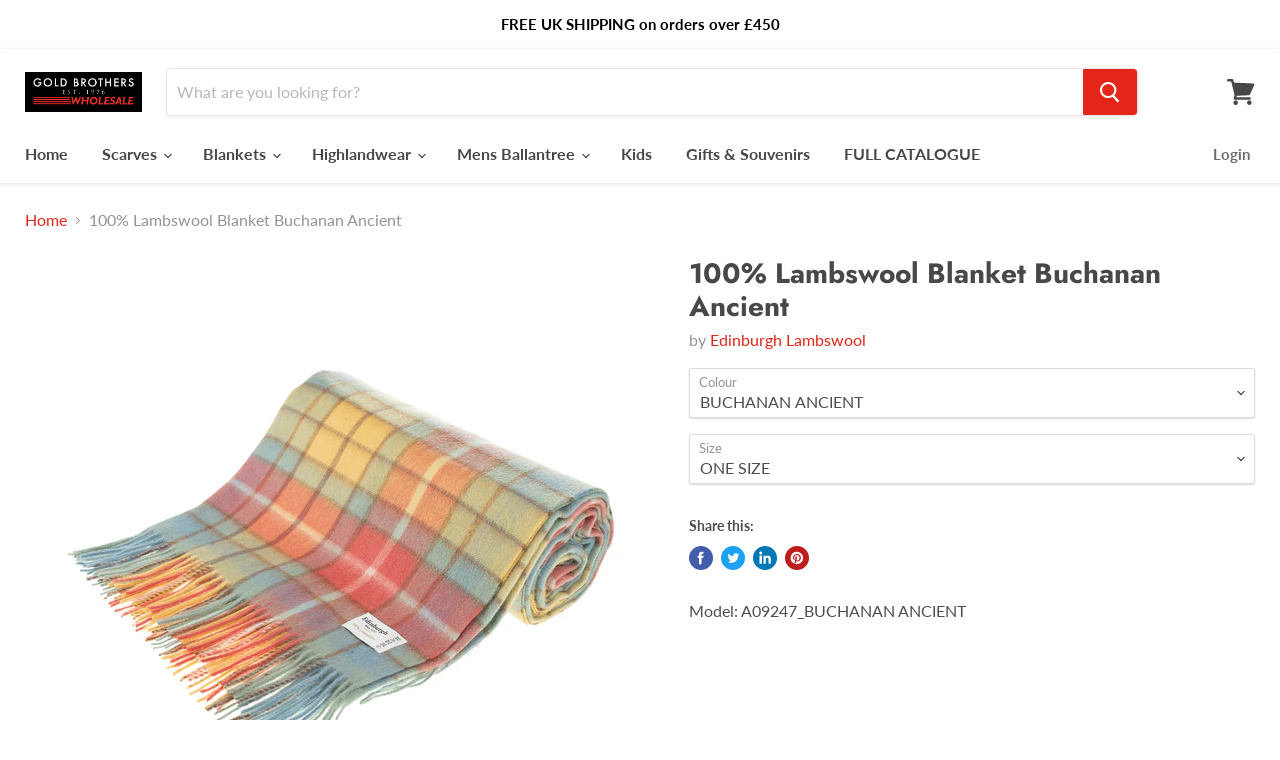

--- FILE ---
content_type: text/html; charset=utf-8
request_url: https://gold-brothers.com/products/100-lambswool-blanket-buchanan-ancient
body_size: 44384
content:








    
        
        
        
    

    
    
        
        
        
    

    
    
        
        
        
    

    
    
        
        
        
    











    
        
        
        
    

    
    
        
        
        
    

    
    
        
        
        
    

    
    
        
        
        
    



<!doctype html>
<html class="no-js no-touch" lang="en">
  <head><link href="//gold-brothers.com/cdn/shop/t/2/assets/tiny.content.min.css?v=93633039071540775101617001823" rel="stylesheet" type="text/css" media="all" /><link href="//gold-brothers.com/cdn/shop/t/2/assets/tiny.content.min.css?v=93633039071540775101617001823" rel="stylesheet" type="text/css" media="all" />
    <meta charset="utf-8">
    <meta http-equiv="x-ua-compatible" content="IE=edge">

    <link rel="preconnect" href="https://cdn.shopify.com">
    <link rel="preconnect" href="https://fonts.shopifycdn.com">
    <link rel="preconnect" href="https://v.shopify.com">
    <link rel="preconnect" href="https://cdn.shopifycloud.com">

    <title>100% Lambswool Blanket Buchanan Ancient | Gold Brothers — Gold Brothers Wholesale</title>

    
      <meta name="description" content="Model: A09247_BUCHANAN ANCIENT WIDTH (CM): 145TOTAL LENGTH (CM) INC FRINGES: 194FRINGES (CM): 8 ">
    

    

    
      <link rel="canonical" href="https://gold-brothers.com/products/100-lambswool-blanket-buchanan-ancient" />
    

    <meta name="viewport" content="width=device-width">

    
    















<meta property="og:site_name" content="Gold Brothers Wholesale">
<meta property="og:url" content="https://gold-brothers.com/products/100-lambswool-blanket-buchanan-ancient">
<meta property="og:title" content="100% Lambswool Blanket Buchanan Ancient">
<meta property="og:type" content="website">
<meta property="og:description" content="Model: A09247_BUCHANAN ANCIENT WIDTH (CM): 145TOTAL LENGTH (CM) INC FRINGES: 194FRINGES (CM): 8 ">




    
    
    

    
    
    <meta
      property="og:image"
      content="https://gold-brothers.com/cdn/shop/products/5051774916818_20_1_1200x1200.jpg?v=1646842750"
    />
    <meta
      property="og:image:secure_url"
      content="https://gold-brothers.com/cdn/shop/products/5051774916818_20_1_1200x1200.jpg?v=1646842750"
    />
    <meta property="og:image:width" content="1200" />
    <meta property="og:image:height" content="1200" />
    
    
    <meta property="og:image:alt" content="Social media image" />
  
















<meta name="twitter:title" content="100% Lambswool Blanket Buchanan Ancient | Gold Brothers">
<meta name="twitter:description" content="Model: A09247_BUCHANAN ANCIENT WIDTH (CM): 145TOTAL LENGTH (CM) INC FRINGES: 194FRINGES (CM): 8 ">


    
    
    
      
      
      <meta name="twitter:card" content="summary">
    
    
    <meta
      property="twitter:image"
      content="https://gold-brothers.com/cdn/shop/products/5051774916818_20_1_1200x1200_crop_center.jpg?v=1646842750"
    />
    <meta property="twitter:image:width" content="1200" />
    <meta property="twitter:image:height" content="1200" />
    
    
    <meta property="twitter:image:alt" content="Social media image" />
  



    <link rel="preload" href="//gold-brothers.com/cdn/fonts/lato/lato_n7.900f219bc7337bc57a7a2151983f0a4a4d9d5dcf.woff2" as="font" crossorigin="anonymous">
    <link rel="preload" as="style" href="//gold-brothers.com/cdn/shop/t/2/assets/theme.css?v=13003060630783052981759331869">

    <script>window.performance && window.performance.mark && window.performance.mark('shopify.content_for_header.start');</script><meta id="shopify-digital-wallet" name="shopify-digital-wallet" content="/54878732441/digital_wallets/dialog">
<link rel="alternate" type="application/json+oembed" href="https://gold-brothers.com/products/100-lambswool-blanket-buchanan-ancient.oembed">
<script async="async" src="/checkouts/internal/preloads.js?locale=en-GB"></script>
<script id="shopify-features" type="application/json">{"accessToken":"59a79aab9e40866ab24eb447d1b5c28b","betas":["rich-media-storefront-analytics"],"domain":"gold-brothers.com","predictiveSearch":true,"shopId":54878732441,"locale":"en"}</script>
<script>var Shopify = Shopify || {};
Shopify.shop = "gold-brothers-wholesale.myshopify.com";
Shopify.locale = "en";
Shopify.currency = {"active":"GBP","rate":"1.0"};
Shopify.country = "GB";
Shopify.theme = {"name":"Empire","id":121038930073,"schema_name":"Empire","schema_version":"5.9.0","theme_store_id":838,"role":"main"};
Shopify.theme.handle = "null";
Shopify.theme.style = {"id":null,"handle":null};
Shopify.cdnHost = "gold-brothers.com/cdn";
Shopify.routes = Shopify.routes || {};
Shopify.routes.root = "/";</script>
<script type="module">!function(o){(o.Shopify=o.Shopify||{}).modules=!0}(window);</script>
<script>!function(o){function n(){var o=[];function n(){o.push(Array.prototype.slice.apply(arguments))}return n.q=o,n}var t=o.Shopify=o.Shopify||{};t.loadFeatures=n(),t.autoloadFeatures=n()}(window);</script>
<script id="shop-js-analytics" type="application/json">{"pageType":"product"}</script>
<script defer="defer" async type="module" src="//gold-brothers.com/cdn/shopifycloud/shop-js/modules/v2/client.init-shop-cart-sync_BApSsMSl.en.esm.js"></script>
<script defer="defer" async type="module" src="//gold-brothers.com/cdn/shopifycloud/shop-js/modules/v2/chunk.common_CBoos6YZ.esm.js"></script>
<script type="module">
  await import("//gold-brothers.com/cdn/shopifycloud/shop-js/modules/v2/client.init-shop-cart-sync_BApSsMSl.en.esm.js");
await import("//gold-brothers.com/cdn/shopifycloud/shop-js/modules/v2/chunk.common_CBoos6YZ.esm.js");

  window.Shopify.SignInWithShop?.initShopCartSync?.({"fedCMEnabled":true,"windoidEnabled":true});

</script>
<script id="__st">var __st={"a":54878732441,"offset":0,"reqid":"1d9c8aa8-43b2-45fd-8c17-ed4ab7ccd3b7-1768904749","pageurl":"gold-brothers.com\/products\/100-lambswool-blanket-buchanan-ancient","u":"715267d65e4e","p":"product","rtyp":"product","rid":6732643729561};</script>
<script>window.ShopifyPaypalV4VisibilityTracking = true;</script>
<script id="captcha-bootstrap">!function(){'use strict';const t='contact',e='account',n='new_comment',o=[[t,t],['blogs',n],['comments',n],[t,'customer']],c=[[e,'customer_login'],[e,'guest_login'],[e,'recover_customer_password'],[e,'create_customer']],r=t=>t.map((([t,e])=>`form[action*='/${t}']:not([data-nocaptcha='true']) input[name='form_type'][value='${e}']`)).join(','),a=t=>()=>t?[...document.querySelectorAll(t)].map((t=>t.form)):[];function s(){const t=[...o],e=r(t);return a(e)}const i='password',u='form_key',d=['recaptcha-v3-token','g-recaptcha-response','h-captcha-response',i],f=()=>{try{return window.sessionStorage}catch{return}},m='__shopify_v',_=t=>t.elements[u];function p(t,e,n=!1){try{const o=window.sessionStorage,c=JSON.parse(o.getItem(e)),{data:r}=function(t){const{data:e,action:n}=t;return t[m]||n?{data:e,action:n}:{data:t,action:n}}(c);for(const[e,n]of Object.entries(r))t.elements[e]&&(t.elements[e].value=n);n&&o.removeItem(e)}catch(o){console.error('form repopulation failed',{error:o})}}const l='form_type',E='cptcha';function T(t){t.dataset[E]=!0}const w=window,h=w.document,L='Shopify',v='ce_forms',y='captcha';let A=!1;((t,e)=>{const n=(g='f06e6c50-85a8-45c8-87d0-21a2b65856fe',I='https://cdn.shopify.com/shopifycloud/storefront-forms-hcaptcha/ce_storefront_forms_captcha_hcaptcha.v1.5.2.iife.js',D={infoText:'Protected by hCaptcha',privacyText:'Privacy',termsText:'Terms'},(t,e,n)=>{const o=w[L][v],c=o.bindForm;if(c)return c(t,g,e,D).then(n);var r;o.q.push([[t,g,e,D],n]),r=I,A||(h.body.append(Object.assign(h.createElement('script'),{id:'captcha-provider',async:!0,src:r})),A=!0)});var g,I,D;w[L]=w[L]||{},w[L][v]=w[L][v]||{},w[L][v].q=[],w[L][y]=w[L][y]||{},w[L][y].protect=function(t,e){n(t,void 0,e),T(t)},Object.freeze(w[L][y]),function(t,e,n,w,h,L){const[v,y,A,g]=function(t,e,n){const i=e?o:[],u=t?c:[],d=[...i,...u],f=r(d),m=r(i),_=r(d.filter((([t,e])=>n.includes(e))));return[a(f),a(m),a(_),s()]}(w,h,L),I=t=>{const e=t.target;return e instanceof HTMLFormElement?e:e&&e.form},D=t=>v().includes(t);t.addEventListener('submit',(t=>{const e=I(t);if(!e)return;const n=D(e)&&!e.dataset.hcaptchaBound&&!e.dataset.recaptchaBound,o=_(e),c=g().includes(e)&&(!o||!o.value);(n||c)&&t.preventDefault(),c&&!n&&(function(t){try{if(!f())return;!function(t){const e=f();if(!e)return;const n=_(t);if(!n)return;const o=n.value;o&&e.removeItem(o)}(t);const e=Array.from(Array(32),(()=>Math.random().toString(36)[2])).join('');!function(t,e){_(t)||t.append(Object.assign(document.createElement('input'),{type:'hidden',name:u})),t.elements[u].value=e}(t,e),function(t,e){const n=f();if(!n)return;const o=[...t.querySelectorAll(`input[type='${i}']`)].map((({name:t})=>t)),c=[...d,...o],r={};for(const[a,s]of new FormData(t).entries())c.includes(a)||(r[a]=s);n.setItem(e,JSON.stringify({[m]:1,action:t.action,data:r}))}(t,e)}catch(e){console.error('failed to persist form',e)}}(e),e.submit())}));const S=(t,e)=>{t&&!t.dataset[E]&&(n(t,e.some((e=>e===t))),T(t))};for(const o of['focusin','change'])t.addEventListener(o,(t=>{const e=I(t);D(e)&&S(e,y())}));const B=e.get('form_key'),M=e.get(l),P=B&&M;t.addEventListener('DOMContentLoaded',(()=>{const t=y();if(P)for(const e of t)e.elements[l].value===M&&p(e,B);[...new Set([...A(),...v().filter((t=>'true'===t.dataset.shopifyCaptcha))])].forEach((e=>S(e,t)))}))}(h,new URLSearchParams(w.location.search),n,t,e,['guest_login'])})(!0,!1)}();</script>
<script integrity="sha256-4kQ18oKyAcykRKYeNunJcIwy7WH5gtpwJnB7kiuLZ1E=" data-source-attribution="shopify.loadfeatures" defer="defer" src="//gold-brothers.com/cdn/shopifycloud/storefront/assets/storefront/load_feature-a0a9edcb.js" crossorigin="anonymous"></script>
<script data-source-attribution="shopify.dynamic_checkout.dynamic.init">var Shopify=Shopify||{};Shopify.PaymentButton=Shopify.PaymentButton||{isStorefrontPortableWallets:!0,init:function(){window.Shopify.PaymentButton.init=function(){};var t=document.createElement("script");t.src="https://gold-brothers.com/cdn/shopifycloud/portable-wallets/latest/portable-wallets.en.js",t.type="module",document.head.appendChild(t)}};
</script>
<script data-source-attribution="shopify.dynamic_checkout.buyer_consent">
  function portableWalletsHideBuyerConsent(e){var t=document.getElementById("shopify-buyer-consent"),n=document.getElementById("shopify-subscription-policy-button");t&&n&&(t.classList.add("hidden"),t.setAttribute("aria-hidden","true"),n.removeEventListener("click",e))}function portableWalletsShowBuyerConsent(e){var t=document.getElementById("shopify-buyer-consent"),n=document.getElementById("shopify-subscription-policy-button");t&&n&&(t.classList.remove("hidden"),t.removeAttribute("aria-hidden"),n.addEventListener("click",e))}window.Shopify?.PaymentButton&&(window.Shopify.PaymentButton.hideBuyerConsent=portableWalletsHideBuyerConsent,window.Shopify.PaymentButton.showBuyerConsent=portableWalletsShowBuyerConsent);
</script>
<script data-source-attribution="shopify.dynamic_checkout.cart.bootstrap">document.addEventListener("DOMContentLoaded",(function(){function t(){return document.querySelector("shopify-accelerated-checkout-cart, shopify-accelerated-checkout")}if(t())Shopify.PaymentButton.init();else{new MutationObserver((function(e,n){t()&&(Shopify.PaymentButton.init(),n.disconnect())})).observe(document.body,{childList:!0,subtree:!0})}}));
</script>

<script>window.performance && window.performance.mark && window.performance.mark('shopify.content_for_header.end');</script>

    <link href="//gold-brothers.com/cdn/shop/t/2/assets/theme.css?v=13003060630783052981759331869" rel="stylesheet" type="text/css" media="all" />

    
    <script>
      window.Theme = window.Theme || {};
      window.Theme.routes = {
        "root_url": "/",
        "account_url": "/account",
        "account_login_url": "/account/login",
        "account_logout_url": "/account/logout",
        "account_register_url": "/account/register",
        "account_addresses_url": "/account/addresses",
        "collections_url": "/collections",
        "all_products_collection_url": "/collections/all",
        "search_url": "/search",
        "cart_url": "/cart",
        "cart_add_url": "/cart/add",
        "cart_change_url": "/cart/change",
        "cart_clear_url": "/cart/clear",
        "product_recommendations_url": "/recommendations/products",
      };
    </script>
    

  <link href="https://monorail-edge.shopifysvc.com" rel="dns-prefetch">
<script>(function(){if ("sendBeacon" in navigator && "performance" in window) {try {var session_token_from_headers = performance.getEntriesByType('navigation')[0].serverTiming.find(x => x.name == '_s').description;} catch {var session_token_from_headers = undefined;}var session_cookie_matches = document.cookie.match(/_shopify_s=([^;]*)/);var session_token_from_cookie = session_cookie_matches && session_cookie_matches.length === 2 ? session_cookie_matches[1] : "";var session_token = session_token_from_headers || session_token_from_cookie || "";function handle_abandonment_event(e) {var entries = performance.getEntries().filter(function(entry) {return /monorail-edge.shopifysvc.com/.test(entry.name);});if (!window.abandonment_tracked && entries.length === 0) {window.abandonment_tracked = true;var currentMs = Date.now();var navigation_start = performance.timing.navigationStart;var payload = {shop_id: 54878732441,url: window.location.href,navigation_start,duration: currentMs - navigation_start,session_token,page_type: "product"};window.navigator.sendBeacon("https://monorail-edge.shopifysvc.com/v1/produce", JSON.stringify({schema_id: "online_store_buyer_site_abandonment/1.1",payload: payload,metadata: {event_created_at_ms: currentMs,event_sent_at_ms: currentMs}}));}}window.addEventListener('pagehide', handle_abandonment_event);}}());</script>
<script id="web-pixels-manager-setup">(function e(e,d,r,n,o){if(void 0===o&&(o={}),!Boolean(null===(a=null===(i=window.Shopify)||void 0===i?void 0:i.analytics)||void 0===a?void 0:a.replayQueue)){var i,a;window.Shopify=window.Shopify||{};var t=window.Shopify;t.analytics=t.analytics||{};var s=t.analytics;s.replayQueue=[],s.publish=function(e,d,r){return s.replayQueue.push([e,d,r]),!0};try{self.performance.mark("wpm:start")}catch(e){}var l=function(){var e={modern:/Edge?\/(1{2}[4-9]|1[2-9]\d|[2-9]\d{2}|\d{4,})\.\d+(\.\d+|)|Firefox\/(1{2}[4-9]|1[2-9]\d|[2-9]\d{2}|\d{4,})\.\d+(\.\d+|)|Chrom(ium|e)\/(9{2}|\d{3,})\.\d+(\.\d+|)|(Maci|X1{2}).+ Version\/(15\.\d+|(1[6-9]|[2-9]\d|\d{3,})\.\d+)([,.]\d+|)( \(\w+\)|)( Mobile\/\w+|) Safari\/|Chrome.+OPR\/(9{2}|\d{3,})\.\d+\.\d+|(CPU[ +]OS|iPhone[ +]OS|CPU[ +]iPhone|CPU IPhone OS|CPU iPad OS)[ +]+(15[._]\d+|(1[6-9]|[2-9]\d|\d{3,})[._]\d+)([._]\d+|)|Android:?[ /-](13[3-9]|1[4-9]\d|[2-9]\d{2}|\d{4,})(\.\d+|)(\.\d+|)|Android.+Firefox\/(13[5-9]|1[4-9]\d|[2-9]\d{2}|\d{4,})\.\d+(\.\d+|)|Android.+Chrom(ium|e)\/(13[3-9]|1[4-9]\d|[2-9]\d{2}|\d{4,})\.\d+(\.\d+|)|SamsungBrowser\/([2-9]\d|\d{3,})\.\d+/,legacy:/Edge?\/(1[6-9]|[2-9]\d|\d{3,})\.\d+(\.\d+|)|Firefox\/(5[4-9]|[6-9]\d|\d{3,})\.\d+(\.\d+|)|Chrom(ium|e)\/(5[1-9]|[6-9]\d|\d{3,})\.\d+(\.\d+|)([\d.]+$|.*Safari\/(?![\d.]+ Edge\/[\d.]+$))|(Maci|X1{2}).+ Version\/(10\.\d+|(1[1-9]|[2-9]\d|\d{3,})\.\d+)([,.]\d+|)( \(\w+\)|)( Mobile\/\w+|) Safari\/|Chrome.+OPR\/(3[89]|[4-9]\d|\d{3,})\.\d+\.\d+|(CPU[ +]OS|iPhone[ +]OS|CPU[ +]iPhone|CPU IPhone OS|CPU iPad OS)[ +]+(10[._]\d+|(1[1-9]|[2-9]\d|\d{3,})[._]\d+)([._]\d+|)|Android:?[ /-](13[3-9]|1[4-9]\d|[2-9]\d{2}|\d{4,})(\.\d+|)(\.\d+|)|Mobile Safari.+OPR\/([89]\d|\d{3,})\.\d+\.\d+|Android.+Firefox\/(13[5-9]|1[4-9]\d|[2-9]\d{2}|\d{4,})\.\d+(\.\d+|)|Android.+Chrom(ium|e)\/(13[3-9]|1[4-9]\d|[2-9]\d{2}|\d{4,})\.\d+(\.\d+|)|Android.+(UC? ?Browser|UCWEB|U3)[ /]?(15\.([5-9]|\d{2,})|(1[6-9]|[2-9]\d|\d{3,})\.\d+)\.\d+|SamsungBrowser\/(5\.\d+|([6-9]|\d{2,})\.\d+)|Android.+MQ{2}Browser\/(14(\.(9|\d{2,})|)|(1[5-9]|[2-9]\d|\d{3,})(\.\d+|))(\.\d+|)|K[Aa][Ii]OS\/(3\.\d+|([4-9]|\d{2,})\.\d+)(\.\d+|)/},d=e.modern,r=e.legacy,n=navigator.userAgent;return n.match(d)?"modern":n.match(r)?"legacy":"unknown"}(),u="modern"===l?"modern":"legacy",c=(null!=n?n:{modern:"",legacy:""})[u],f=function(e){return[e.baseUrl,"/wpm","/b",e.hashVersion,"modern"===e.buildTarget?"m":"l",".js"].join("")}({baseUrl:d,hashVersion:r,buildTarget:u}),m=function(e){var d=e.version,r=e.bundleTarget,n=e.surface,o=e.pageUrl,i=e.monorailEndpoint;return{emit:function(e){var a=e.status,t=e.errorMsg,s=(new Date).getTime(),l=JSON.stringify({metadata:{event_sent_at_ms:s},events:[{schema_id:"web_pixels_manager_load/3.1",payload:{version:d,bundle_target:r,page_url:o,status:a,surface:n,error_msg:t},metadata:{event_created_at_ms:s}}]});if(!i)return console&&console.warn&&console.warn("[Web Pixels Manager] No Monorail endpoint provided, skipping logging."),!1;try{return self.navigator.sendBeacon.bind(self.navigator)(i,l)}catch(e){}var u=new XMLHttpRequest;try{return u.open("POST",i,!0),u.setRequestHeader("Content-Type","text/plain"),u.send(l),!0}catch(e){return console&&console.warn&&console.warn("[Web Pixels Manager] Got an unhandled error while logging to Monorail."),!1}}}}({version:r,bundleTarget:l,surface:e.surface,pageUrl:self.location.href,monorailEndpoint:e.monorailEndpoint});try{o.browserTarget=l,function(e){var d=e.src,r=e.async,n=void 0===r||r,o=e.onload,i=e.onerror,a=e.sri,t=e.scriptDataAttributes,s=void 0===t?{}:t,l=document.createElement("script"),u=document.querySelector("head"),c=document.querySelector("body");if(l.async=n,l.src=d,a&&(l.integrity=a,l.crossOrigin="anonymous"),s)for(var f in s)if(Object.prototype.hasOwnProperty.call(s,f))try{l.dataset[f]=s[f]}catch(e){}if(o&&l.addEventListener("load",o),i&&l.addEventListener("error",i),u)u.appendChild(l);else{if(!c)throw new Error("Did not find a head or body element to append the script");c.appendChild(l)}}({src:f,async:!0,onload:function(){if(!function(){var e,d;return Boolean(null===(d=null===(e=window.Shopify)||void 0===e?void 0:e.analytics)||void 0===d?void 0:d.initialized)}()){var d=window.webPixelsManager.init(e)||void 0;if(d){var r=window.Shopify.analytics;r.replayQueue.forEach((function(e){var r=e[0],n=e[1],o=e[2];d.publishCustomEvent(r,n,o)})),r.replayQueue=[],r.publish=d.publishCustomEvent,r.visitor=d.visitor,r.initialized=!0}}},onerror:function(){return m.emit({status:"failed",errorMsg:"".concat(f," has failed to load")})},sri:function(e){var d=/^sha384-[A-Za-z0-9+/=]+$/;return"string"==typeof e&&d.test(e)}(c)?c:"",scriptDataAttributes:o}),m.emit({status:"loading"})}catch(e){m.emit({status:"failed",errorMsg:(null==e?void 0:e.message)||"Unknown error"})}}})({shopId: 54878732441,storefrontBaseUrl: "https://gold-brothers.com",extensionsBaseUrl: "https://extensions.shopifycdn.com/cdn/shopifycloud/web-pixels-manager",monorailEndpoint: "https://monorail-edge.shopifysvc.com/unstable/produce_batch",surface: "storefront-renderer",enabledBetaFlags: ["2dca8a86"],webPixelsConfigList: [{"id":"shopify-app-pixel","configuration":"{}","eventPayloadVersion":"v1","runtimeContext":"STRICT","scriptVersion":"0450","apiClientId":"shopify-pixel","type":"APP","privacyPurposes":["ANALYTICS","MARKETING"]},{"id":"shopify-custom-pixel","eventPayloadVersion":"v1","runtimeContext":"LAX","scriptVersion":"0450","apiClientId":"shopify-pixel","type":"CUSTOM","privacyPurposes":["ANALYTICS","MARKETING"]}],isMerchantRequest: false,initData: {"shop":{"name":"Gold Brothers Wholesale","paymentSettings":{"currencyCode":"GBP"},"myshopifyDomain":"gold-brothers-wholesale.myshopify.com","countryCode":"GB","storefrontUrl":"https:\/\/gold-brothers.com"},"customer":null,"cart":null,"checkout":null,"productVariants":[{"price":{"amount":40.0,"currencyCode":"GBP"},"product":{"title":"100% Lambswool Blanket Buchanan Ancient","vendor":"Edinburgh Lambswool","id":"6732643729561","untranslatedTitle":"100% Lambswool Blanket Buchanan Ancient","url":"\/products\/100-lambswool-blanket-buchanan-ancient","type":"Blankets"},"id":"39935235195033","image":{"src":"\/\/gold-brothers.com\/cdn\/shop\/products\/5051774916818_20_1.jpg?v=1646842750"},"sku":"5051774916818","title":"BUCHANAN ANCIENT \/ ONE SIZE","untranslatedTitle":"BUCHANAN ANCIENT \/ ONE SIZE"}],"purchasingCompany":null},},"https://gold-brothers.com/cdn","fcfee988w5aeb613cpc8e4bc33m6693e112",{"modern":"","legacy":""},{"shopId":"54878732441","storefrontBaseUrl":"https:\/\/gold-brothers.com","extensionBaseUrl":"https:\/\/extensions.shopifycdn.com\/cdn\/shopifycloud\/web-pixels-manager","surface":"storefront-renderer","enabledBetaFlags":"[\"2dca8a86\"]","isMerchantRequest":"false","hashVersion":"fcfee988w5aeb613cpc8e4bc33m6693e112","publish":"custom","events":"[[\"page_viewed\",{}],[\"product_viewed\",{\"productVariant\":{\"price\":{\"amount\":40.0,\"currencyCode\":\"GBP\"},\"product\":{\"title\":\"100% Lambswool Blanket Buchanan Ancient\",\"vendor\":\"Edinburgh Lambswool\",\"id\":\"6732643729561\",\"untranslatedTitle\":\"100% Lambswool Blanket Buchanan Ancient\",\"url\":\"\/products\/100-lambswool-blanket-buchanan-ancient\",\"type\":\"Blankets\"},\"id\":\"39935235195033\",\"image\":{\"src\":\"\/\/gold-brothers.com\/cdn\/shop\/products\/5051774916818_20_1.jpg?v=1646842750\"},\"sku\":\"5051774916818\",\"title\":\"BUCHANAN ANCIENT \/ ONE SIZE\",\"untranslatedTitle\":\"BUCHANAN ANCIENT \/ ONE SIZE\"}}]]"});</script><script>
  window.ShopifyAnalytics = window.ShopifyAnalytics || {};
  window.ShopifyAnalytics.meta = window.ShopifyAnalytics.meta || {};
  window.ShopifyAnalytics.meta.currency = 'GBP';
  var meta = {"product":{"id":6732643729561,"gid":"gid:\/\/shopify\/Product\/6732643729561","vendor":"Edinburgh Lambswool","type":"Blankets","handle":"100-lambswool-blanket-buchanan-ancient","variants":[{"id":39935235195033,"price":4000,"name":"100% Lambswool Blanket Buchanan Ancient - BUCHANAN ANCIENT \/ ONE SIZE","public_title":"BUCHANAN ANCIENT \/ ONE SIZE","sku":"5051774916818"}],"remote":false},"page":{"pageType":"product","resourceType":"product","resourceId":6732643729561,"requestId":"1d9c8aa8-43b2-45fd-8c17-ed4ab7ccd3b7-1768904749"}};
  for (var attr in meta) {
    window.ShopifyAnalytics.meta[attr] = meta[attr];
  }
</script>
<script class="analytics">
  (function () {
    var customDocumentWrite = function(content) {
      var jquery = null;

      if (window.jQuery) {
        jquery = window.jQuery;
      } else if (window.Checkout && window.Checkout.$) {
        jquery = window.Checkout.$;
      }

      if (jquery) {
        jquery('body').append(content);
      }
    };

    var hasLoggedConversion = function(token) {
      if (token) {
        return document.cookie.indexOf('loggedConversion=' + token) !== -1;
      }
      return false;
    }

    var setCookieIfConversion = function(token) {
      if (token) {
        var twoMonthsFromNow = new Date(Date.now());
        twoMonthsFromNow.setMonth(twoMonthsFromNow.getMonth() + 2);

        document.cookie = 'loggedConversion=' + token + '; expires=' + twoMonthsFromNow;
      }
    }

    var trekkie = window.ShopifyAnalytics.lib = window.trekkie = window.trekkie || [];
    if (trekkie.integrations) {
      return;
    }
    trekkie.methods = [
      'identify',
      'page',
      'ready',
      'track',
      'trackForm',
      'trackLink'
    ];
    trekkie.factory = function(method) {
      return function() {
        var args = Array.prototype.slice.call(arguments);
        args.unshift(method);
        trekkie.push(args);
        return trekkie;
      };
    };
    for (var i = 0; i < trekkie.methods.length; i++) {
      var key = trekkie.methods[i];
      trekkie[key] = trekkie.factory(key);
    }
    trekkie.load = function(config) {
      trekkie.config = config || {};
      trekkie.config.initialDocumentCookie = document.cookie;
      var first = document.getElementsByTagName('script')[0];
      var script = document.createElement('script');
      script.type = 'text/javascript';
      script.onerror = function(e) {
        var scriptFallback = document.createElement('script');
        scriptFallback.type = 'text/javascript';
        scriptFallback.onerror = function(error) {
                var Monorail = {
      produce: function produce(monorailDomain, schemaId, payload) {
        var currentMs = new Date().getTime();
        var event = {
          schema_id: schemaId,
          payload: payload,
          metadata: {
            event_created_at_ms: currentMs,
            event_sent_at_ms: currentMs
          }
        };
        return Monorail.sendRequest("https://" + monorailDomain + "/v1/produce", JSON.stringify(event));
      },
      sendRequest: function sendRequest(endpointUrl, payload) {
        // Try the sendBeacon API
        if (window && window.navigator && typeof window.navigator.sendBeacon === 'function' && typeof window.Blob === 'function' && !Monorail.isIos12()) {
          var blobData = new window.Blob([payload], {
            type: 'text/plain'
          });

          if (window.navigator.sendBeacon(endpointUrl, blobData)) {
            return true;
          } // sendBeacon was not successful

        } // XHR beacon

        var xhr = new XMLHttpRequest();

        try {
          xhr.open('POST', endpointUrl);
          xhr.setRequestHeader('Content-Type', 'text/plain');
          xhr.send(payload);
        } catch (e) {
          console.log(e);
        }

        return false;
      },
      isIos12: function isIos12() {
        return window.navigator.userAgent.lastIndexOf('iPhone; CPU iPhone OS 12_') !== -1 || window.navigator.userAgent.lastIndexOf('iPad; CPU OS 12_') !== -1;
      }
    };
    Monorail.produce('monorail-edge.shopifysvc.com',
      'trekkie_storefront_load_errors/1.1',
      {shop_id: 54878732441,
      theme_id: 121038930073,
      app_name: "storefront",
      context_url: window.location.href,
      source_url: "//gold-brothers.com/cdn/s/trekkie.storefront.cd680fe47e6c39ca5d5df5f0a32d569bc48c0f27.min.js"});

        };
        scriptFallback.async = true;
        scriptFallback.src = '//gold-brothers.com/cdn/s/trekkie.storefront.cd680fe47e6c39ca5d5df5f0a32d569bc48c0f27.min.js';
        first.parentNode.insertBefore(scriptFallback, first);
      };
      script.async = true;
      script.src = '//gold-brothers.com/cdn/s/trekkie.storefront.cd680fe47e6c39ca5d5df5f0a32d569bc48c0f27.min.js';
      first.parentNode.insertBefore(script, first);
    };
    trekkie.load(
      {"Trekkie":{"appName":"storefront","development":false,"defaultAttributes":{"shopId":54878732441,"isMerchantRequest":null,"themeId":121038930073,"themeCityHash":"9629136468466975298","contentLanguage":"en","currency":"GBP"},"isServerSideCookieWritingEnabled":true,"monorailRegion":"shop_domain","enabledBetaFlags":["65f19447"]},"Session Attribution":{},"S2S":{"facebookCapiEnabled":false,"source":"trekkie-storefront-renderer","apiClientId":580111}}
    );

    var loaded = false;
    trekkie.ready(function() {
      if (loaded) return;
      loaded = true;

      window.ShopifyAnalytics.lib = window.trekkie;

      var originalDocumentWrite = document.write;
      document.write = customDocumentWrite;
      try { window.ShopifyAnalytics.merchantGoogleAnalytics.call(this); } catch(error) {};
      document.write = originalDocumentWrite;

      window.ShopifyAnalytics.lib.page(null,{"pageType":"product","resourceType":"product","resourceId":6732643729561,"requestId":"1d9c8aa8-43b2-45fd-8c17-ed4ab7ccd3b7-1768904749","shopifyEmitted":true});

      var match = window.location.pathname.match(/checkouts\/(.+)\/(thank_you|post_purchase)/)
      var token = match? match[1]: undefined;
      if (!hasLoggedConversion(token)) {
        setCookieIfConversion(token);
        window.ShopifyAnalytics.lib.track("Viewed Product",{"currency":"GBP","variantId":39935235195033,"productId":6732643729561,"productGid":"gid:\/\/shopify\/Product\/6732643729561","name":"100% Lambswool Blanket Buchanan Ancient - BUCHANAN ANCIENT \/ ONE SIZE","price":"40.00","sku":"5051774916818","brand":"Edinburgh Lambswool","variant":"BUCHANAN ANCIENT \/ ONE SIZE","category":"Blankets","nonInteraction":true,"remote":false},undefined,undefined,{"shopifyEmitted":true});
      window.ShopifyAnalytics.lib.track("monorail:\/\/trekkie_storefront_viewed_product\/1.1",{"currency":"GBP","variantId":39935235195033,"productId":6732643729561,"productGid":"gid:\/\/shopify\/Product\/6732643729561","name":"100% Lambswool Blanket Buchanan Ancient - BUCHANAN ANCIENT \/ ONE SIZE","price":"40.00","sku":"5051774916818","brand":"Edinburgh Lambswool","variant":"BUCHANAN ANCIENT \/ ONE SIZE","category":"Blankets","nonInteraction":true,"remote":false,"referer":"https:\/\/gold-brothers.com\/products\/100-lambswool-blanket-buchanan-ancient"});
      }
    });


        var eventsListenerScript = document.createElement('script');
        eventsListenerScript.async = true;
        eventsListenerScript.src = "//gold-brothers.com/cdn/shopifycloud/storefront/assets/shop_events_listener-3da45d37.js";
        document.getElementsByTagName('head')[0].appendChild(eventsListenerScript);

})();</script>
<script
  defer
  src="https://gold-brothers.com/cdn/shopifycloud/perf-kit/shopify-perf-kit-3.0.4.min.js"
  data-application="storefront-renderer"
  data-shop-id="54878732441"
  data-render-region="gcp-us-east1"
  data-page-type="product"
  data-theme-instance-id="121038930073"
  data-theme-name="Empire"
  data-theme-version="5.9.0"
  data-monorail-region="shop_domain"
  data-resource-timing-sampling-rate="10"
  data-shs="true"
  data-shs-beacon="true"
  data-shs-export-with-fetch="true"
  data-shs-logs-sample-rate="1"
  data-shs-beacon-endpoint="https://gold-brothers.com/api/collect"
></script>
</head>

  <body class="template-product" data-instant-allow-query-string >
    <script>
      document.documentElement.className=document.documentElement.className.replace(/\bno-js\b/,'js');
      if(window.Shopify&&window.Shopify.designMode)document.documentElement.className+=' in-theme-editor';
      if(('ontouchstart' in window)||window.DocumentTouch&&document instanceof DocumentTouch)document.documentElement.className=document.documentElement.className.replace(/\bno-touch\b/,'has-touch');
    </script>
    <a class="skip-to-main" href="#site-main">Skip to content</a>
    <div id="shopify-section-static-announcement" class="shopify-section site-announcement"><script
  type="application/json"
  data-section-id="static-announcement"
  data-section-type="static-announcement">
</script>









  
    <div
      class="
        announcement-bar
        
      "
      style="
        color: #000000;
        background: #ffffff;
      ">
      

      
        <div class="announcement-bar-text">
          FREE UK SHIPPING on orders over £450
        </div>
      

      <div class="announcement-bar-text-mobile">
        
          Free Shipping to UK on orders over £450
        
      </div>
    </div>
  


</div>
    <header
      class="site-header site-header-nav--open"
      role="banner"
      data-site-header
    >
      <div id="shopify-section-static-header" class="shopify-section site-header-wrapper"><script
  type="application/json"
  data-section-id="static-header"
  data-section-type="static-header"
  data-section-data>
  {
    "settings": {
      "sticky_header": false,
      "live_search": {
        "enable": false,
        "enable_images": false,
        "enable_content": false,
        "money_format": "£{{amount}}",
        "show_mobile_search_bar": true,
        "context": {
          "view_all_results": "View all results",
          "view_all_products": "View all products",
          "content_results": {
            "title": "Pages \u0026amp; Posts",
            "no_results": "No results."
          },
          "no_results_products": {
            "title": "No products for “*terms*”.",
            "title_in_category": "No products for “*terms*” in *category*.",
            "message": "Sorry, we couldn’t find any matches."
          }
        }
      }
    }
  }
</script>




<style data-shopify>
  .site-logo {
    max-width: 150px;
  }

  .site-logo-image {
    max-height: 40px;
  }
</style>

<div
  class="
    site-header-main
    
  "
  data-site-header-main
  
  
    data-site-header-mobile-search-bar
  
>
  <button class="site-header-menu-toggle" data-menu-toggle>
    <div class="site-header-menu-toggle--button" tabindex="-1">
      <span class="toggle-icon--bar toggle-icon--bar-top"></span>
      <span class="toggle-icon--bar toggle-icon--bar-middle"></span>
      <span class="toggle-icon--bar toggle-icon--bar-bottom"></span>
      <span class="visually-hidden">Menu</span>
    </div>
  </button>

  

  <div
    class="
      site-header-main-content
      
    "
  >
    <div class="site-header-logo">
      <a
        class="site-logo"
        href="/">
        
          
          

          

  

  <img
    
      src="//gold-brothers.com/cdn/shop/files/GB_LOGO_WEBSITE-01_440x150.png?v=1716801835"
    
    alt=""

    
      data-rimg
      srcset="//gold-brothers.com/cdn/shop/files/GB_LOGO_WEBSITE-01_440x150.png?v=1716801835 1x, //gold-brothers.com/cdn/shop/files/GB_LOGO_WEBSITE-01_823x281.png?v=1716801835 1.87x"
    

    class="site-logo-image"
    
    
  >




        
      </a>
    </div>

    





<div class="live-search" data-live-search><form
    class="
      live-search-form
      form-fields-inline
      
    "
    action="/search"
    method="get"
    role="search"
    aria-label="Product"
    data-live-search-form
  >
    <input type="hidden" name="type" value="product">
    <div class="form-field no-label"><input
        class="form-field-input live-search-form-field"
        type="text"
        name="q"
        aria-label="Search"
        placeholder="What are you looking for?"
        
        autocomplete="off"
        data-live-search-input>
      <button
        class="live-search-takeover-cancel"
        type="button"
        data-live-search-takeover-cancel>
        Cancel
      </button>

      <button
        class="live-search-button"
        type="submit"
        aria-label="Search"
        data-live-search-submit
      >
        <span class="search-icon search-icon--inactive">
          <svg
  aria-hidden="true"
  focusable="false"
  role="presentation"
  xmlns="http://www.w3.org/2000/svg"
  width="20"
  height="21"
  viewBox="0 0 20 21"
>
  <path fill="currentColor" fill-rule="evenodd" d="M12.514 14.906a8.264 8.264 0 0 1-4.322 1.21C3.668 16.116 0 12.513 0 8.07 0 3.626 3.668.023 8.192.023c4.525 0 8.193 3.603 8.193 8.047 0 2.033-.769 3.89-2.035 5.307l4.999 5.552-1.775 1.597-5.06-5.62zm-4.322-.843c3.37 0 6.102-2.684 6.102-5.993 0-3.31-2.732-5.994-6.102-5.994S2.09 4.76 2.09 8.07c0 3.31 2.732 5.993 6.102 5.993z"/>
</svg>
        </span>
        <span class="search-icon search-icon--active">
          <svg
  aria-hidden="true"
  focusable="false"
  role="presentation"
  width="26"
  height="26"
  viewBox="0 0 26 26"
  xmlns="http://www.w3.org/2000/svg"
>
  <g fill-rule="nonzero" fill="currentColor">
    <path d="M13 26C5.82 26 0 20.18 0 13S5.82 0 13 0s13 5.82 13 13-5.82 13-13 13zm0-3.852a9.148 9.148 0 1 0 0-18.296 9.148 9.148 0 0 0 0 18.296z" opacity=".29"/><path d="M13 26c7.18 0 13-5.82 13-13a1.926 1.926 0 0 0-3.852 0A9.148 9.148 0 0 1 13 22.148 1.926 1.926 0 0 0 13 26z"/>
  </g>
</svg>
        </span>
      </button>
    </div>

    <div class="search-flydown" data-live-search-flydown>
      <div class="search-flydown--placeholder" data-live-search-placeholder>
        <div class="search-flydown--product-items">
          
            <a class="search-flydown--product search-flydown--product" href="#">
              

              <div class="search-flydown--product-text">
                <span class="search-flydown--product-title placeholder--content-text"></span>
                <span class="search-flydown--product-price placeholder--content-text"></span>
              </div>
            </a>
          
            <a class="search-flydown--product search-flydown--product" href="#">
              

              <div class="search-flydown--product-text">
                <span class="search-flydown--product-title placeholder--content-text"></span>
                <span class="search-flydown--product-price placeholder--content-text"></span>
              </div>
            </a>
          
            <a class="search-flydown--product search-flydown--product" href="#">
              

              <div class="search-flydown--product-text">
                <span class="search-flydown--product-title placeholder--content-text"></span>
                <span class="search-flydown--product-price placeholder--content-text"></span>
              </div>
            </a>
          
        </div>
      </div>

      <div class="search-flydown--results " data-live-search-results></div>

      
    </div>
  </form>
</div>


    
  </div>

  <div class="site-header-cart">
    <a class="site-header-cart--button" href="/cart">
      <span
        class="site-header-cart--count "
        data-header-cart-count="">
      </span>

      <svg
  aria-hidden="true"
  focusable="false"
  role="presentation"
  width="28"
  height="26"
  viewBox="0 10 28 26"
  xmlns="http://www.w3.org/2000/svg"
>
  <path fill="currentColor" fill-rule="evenodd" d="M26.15 14.488L6.977 13.59l-.666-2.661C6.159 10.37 5.704 10 5.127 10H1.213C.547 10 0 10.558 0 11.238c0 .68.547 1.238 1.213 1.238h2.974l3.337 13.249-.82 3.465c-.092.371 0 .774.212 1.053.243.31.576.465.94.465H22.72c.667 0 1.214-.558 1.214-1.239 0-.68-.547-1.238-1.214-1.238H9.434l.333-1.423 12.135-.589c.455-.03.85-.31 1.032-.712l4.247-9.286c.181-.34.151-.774-.06-1.144-.212-.34-.577-.589-.97-.589zM22.297 36c-1.256 0-2.275-1.04-2.275-2.321 0-1.282 1.019-2.322 2.275-2.322s2.275 1.04 2.275 2.322c0 1.281-1.02 2.321-2.275 2.321zM10.92 33.679C10.92 34.96 9.9 36 8.646 36 7.39 36 6.37 34.96 6.37 33.679c0-1.282 1.019-2.322 2.275-2.322s2.275 1.04 2.275 2.322z"/>
</svg>
      <span class="visually-hidden">View cart</span>
    </a>
  </div>
</div>

<div
  class="
    site-navigation-wrapper

    
      site-navigation--has-actions
    

    
  "
  data-site-navigation
  id="site-header-nav"
>
  <nav
    class="site-navigation"
    aria-label="Main"
  >
    




<ul
  class="navmenu navmenu-depth-1"
  data-navmenu
  aria-label="Main menu"
>
  
    
    

    
    
    
    
    
<li
      class="navmenu-item            navmenu-id-home      "
      
      
      
    >
      <a
        class="navmenu-link  "
        href="/"
        
      >
        Home
        
      </a>

      
    </li>
  
    
    

    
    
    
    
    
<li
      class="navmenu-item      navmenu-item-parent      navmenu-id-scarves      "
      
      data-navmenu-parent
      
    >
      <a
        class="navmenu-link navmenu-link-parent "
        href="/collections/scarves"
        
          aria-haspopup="true"
          aria-expanded="false"
        
      >
        Scarves
        
          <span
            class="navmenu-icon navmenu-icon-depth-1"
            data-navmenu-trigger
          >
            <svg
  aria-hidden="true"
  focusable="false"
  role="presentation"
  width="8"
  height="6"
  viewBox="0 0 8 6"
  fill="none"
  xmlns="http://www.w3.org/2000/svg"
>
<path class="icon-chevron-down-left" d="M4 4.5L7 1.5" stroke="currentColor" stroke-width="1.25" stroke-linecap="square"/>
<path class="icon-chevron-down-right" d="M4 4.5L1 1.5" stroke="currentColor" stroke-width="1.25" stroke-linecap="square"/>
</svg>

          </span>
        
      </a>

      
        











<ul
  class="navmenu navmenu-depth-2 navmenu-submenu"
  data-navmenu
  
  data-navmenu-submenu
  aria-label="Main menu"
>
  
    

    
    

    
    

    
      <li
        class="navmenu-item navmenu-id-cashmere"
      >
        <a
          class="navmenu-link "
          href="/collections/scarves-cashmere/Cashmere+Scarf"
        >
          Cashmere
</a>
      </li>
    
  
    

    
    

    
    

    
<li
        class="navmenu-item        navmenu-item-parent        navmenu-id-lambswool"
        data-navmenu-parent
      >
        <a
          class="navmenu-link navmenu-link-parent "
          href="/collections/scarves-lambswool/Lambswool+scarf"
          
            aria-haspopup="true"
            aria-expanded="false"
          
        >
          Lambswool

            <span
              class="navmenu-icon navmenu-icon-depth-2"
              data-navmenu-trigger
            >
              <svg
  aria-hidden="true"
  focusable="false"
  role="presentation"
  width="8"
  height="6"
  viewBox="0 0 8 6"
  fill="none"
  xmlns="http://www.w3.org/2000/svg"
>
<path class="icon-chevron-down-left" d="M4 4.5L7 1.5" stroke="currentColor" stroke-width="1.25" stroke-linecap="square"/>
<path class="icon-chevron-down-right" d="M4 4.5L1 1.5" stroke="currentColor" stroke-width="1.25" stroke-linecap="square"/>
</svg>

            </span>
          
        </a>

        

        
          











<ul
  class="navmenu navmenu-depth-3 navmenu-submenu"
  data-navmenu
  
  data-navmenu-submenu
  aria-label="Main menu"
>
  
    

    
    

    
    

    
      <li
        class="navmenu-item navmenu-id-tartan-solid"
      >
        <a
          class="navmenu-link "
          href="/collections/scarves-lambswool_tartan"
        >
          Tartan & Solid
</a>
      </li>
    
  
    

    
    

    
    

    
      <li
        class="navmenu-item navmenu-id-clans-of-scotland"
      >
        <a
          class="navmenu-link "
          href="/collections/scarves-lambswool_clans-of-scotland"
        >
          Clans of Scotland
</a>
      </li>
    
  
</ul>

        
      </li>
    
  
</ul>

      
    </li>
  
    
    

    
    
    
    
    
<li
      class="navmenu-item      navmenu-item-parent      navmenu-id-blankets      "
      
      data-navmenu-parent
      
    >
      <a
        class="navmenu-link navmenu-link-parent "
        href="/collections/blankets"
        
          aria-haspopup="true"
          aria-expanded="false"
        
      >
        Blankets
        
          <span
            class="navmenu-icon navmenu-icon-depth-1"
            data-navmenu-trigger
          >
            <svg
  aria-hidden="true"
  focusable="false"
  role="presentation"
  width="8"
  height="6"
  viewBox="0 0 8 6"
  fill="none"
  xmlns="http://www.w3.org/2000/svg"
>
<path class="icon-chevron-down-left" d="M4 4.5L7 1.5" stroke="currentColor" stroke-width="1.25" stroke-linecap="square"/>
<path class="icon-chevron-down-right" d="M4 4.5L1 1.5" stroke="currentColor" stroke-width="1.25" stroke-linecap="square"/>
</svg>

          </span>
        
      </a>

      
        











<ul
  class="navmenu navmenu-depth-2 navmenu-submenu"
  data-navmenu
  
  data-navmenu-submenu
  aria-label="Main menu"
>
  
    

    
    

    
    

    
      <li
        class="navmenu-item navmenu-id-cashmere"
      >
        <a
          class="navmenu-link "
          href="/collections/blankets-cashmere/Cashmere+blankets"
        >
          Cashmere
</a>
      </li>
    
  
    

    
    

    
    

    
      <li
        class="navmenu-item navmenu-id-lambswool"
      >
        <a
          class="navmenu-link "
          href="/collections/blankets-lambswool/Blankets+lambswool"
        >
          Lambswool
</a>
      </li>
    
  
</ul>

      
    </li>
  
    
    

    
    
    
    
    
<li
      class="navmenu-item      navmenu-item-parent      navmenu-id-highlandwear      "
      
      data-navmenu-parent
      
    >
      <a
        class="navmenu-link navmenu-link-parent "
        href="/collections/highlandwear"
        
          aria-haspopup="true"
          aria-expanded="false"
        
      >
        Highlandwear
        
          <span
            class="navmenu-icon navmenu-icon-depth-1"
            data-navmenu-trigger
          >
            <svg
  aria-hidden="true"
  focusable="false"
  role="presentation"
  width="8"
  height="6"
  viewBox="0 0 8 6"
  fill="none"
  xmlns="http://www.w3.org/2000/svg"
>
<path class="icon-chevron-down-left" d="M4 4.5L7 1.5" stroke="currentColor" stroke-width="1.25" stroke-linecap="square"/>
<path class="icon-chevron-down-right" d="M4 4.5L1 1.5" stroke="currentColor" stroke-width="1.25" stroke-linecap="square"/>
</svg>

          </span>
        
      </a>

      
        











<ul
  class="navmenu navmenu-depth-2 navmenu-submenu"
  data-navmenu
  
  data-navmenu-submenu
  aria-label="Main menu"
>
  
    

    
    

    
    

    
      <li
        class="navmenu-item navmenu-id-kilts"
      >
        <a
          class="navmenu-link "
          href="/collections/highlandwear/Kilts"
        >
          Kilts
</a>
      </li>
    
  
    

    
    

    
    

    
      <li
        class="navmenu-item navmenu-id-all"
      >
        <a
          class="navmenu-link "
          href="/collections/highlandwear"
        >
          All
</a>
      </li>
    
  
</ul>

      
    </li>
  
    
    

    
    
    
    
    
<li
      class="navmenu-item      navmenu-item-parent      navmenu-id-mens-ballantree      "
      
      data-navmenu-parent
      
    >
      <a
        class="navmenu-link navmenu-link-parent "
        href="/collections/mens-ballantree-all"
        
          aria-haspopup="true"
          aria-expanded="false"
        
      >
        Mens Ballantree
        
          <span
            class="navmenu-icon navmenu-icon-depth-1"
            data-navmenu-trigger
          >
            <svg
  aria-hidden="true"
  focusable="false"
  role="presentation"
  width="8"
  height="6"
  viewBox="0 0 8 6"
  fill="none"
  xmlns="http://www.w3.org/2000/svg"
>
<path class="icon-chevron-down-left" d="M4 4.5L7 1.5" stroke="currentColor" stroke-width="1.25" stroke-linecap="square"/>
<path class="icon-chevron-down-right" d="M4 4.5L1 1.5" stroke="currentColor" stroke-width="1.25" stroke-linecap="square"/>
</svg>

          </span>
        
      </a>

      
        











<ul
  class="navmenu navmenu-depth-2 navmenu-submenu"
  data-navmenu
  
  data-navmenu-submenu
  aria-label="Main menu"
>
  
    

    
    

    
    

    
      <li
        class="navmenu-item navmenu-id-crew-neck-sweater"
      >
        <a
          class="navmenu-link "
          href="/collections/mens-ballantree"
        >
          Crew Neck Sweater
</a>
      </li>
    
  
    

    
    

    
    

    
      <li
        class="navmenu-item navmenu-id-v-neck-sweater"
      >
        <a
          class="navmenu-link "
          href="/collections/mens-ballantree-v"
        >
          V Neck Sweater
</a>
      </li>
    
  
    

    
    

    
    

    
      <li
        class="navmenu-item navmenu-id-half-zip-sweater"
      >
        <a
          class="navmenu-link "
          href="/collections/mens-ballantree-half-zip"
        >
          Half Zip Sweater
</a>
      </li>
    
  
</ul>

      
    </li>
  
    
    

    
    
    
    
    
<li
      class="navmenu-item            navmenu-id-kids      "
      
      
      
    >
      <a
        class="navmenu-link  "
        href="/collections/kids-all"
        
      >
        Kids
        
      </a>

      
    </li>
  
    
    

    
    
    
    
    
<li
      class="navmenu-item            navmenu-id-gifts-souvenirs      "
      
      
      
    >
      <a
        class="navmenu-link  "
        href="/collections/gifts-souvenirs"
        
      >
        Gifts & Souvenirs 
        
      </a>

      
    </li>
  
    
    

    
    
    
    
    
<li
      class="navmenu-item            navmenu-id-full-catalogue      "
      
      
      
    >
      <a
        class="navmenu-link  "
        href="/collections/all"
        
      >
        FULL CATALOGUE
        
      </a>

      
    </li>
  
</ul>


    <ul class="site-header-actions" data-header-actions>
  
    
      <li class="site-header-account-link">
        <a href="/account/login">
          Login
        </a>
      </li>
    
  
</ul>

  </nav>
</div>

<div class="site-mobile-nav" id="site-mobile-nav" data-mobile-nav tabindex="0">
  <div class="mobile-nav-panel" data-mobile-nav-panel>

    <ul class="site-header-actions" data-header-actions>
  
    
      <li class="site-header-account-link">
        <a href="/account/login">
          Login
        </a>
      </li>
    
  
</ul>


    <a
      class="mobile-nav-close"
      href="#site-header-nav"
      data-mobile-nav-close>
      <svg
  aria-hidden="true"
  focusable="false"
  role="presentation"
  xmlns="http://www.w3.org/2000/svg"
  width="13"
  height="13"
  viewBox="0 0 13 13"
>
  <path fill="currentColor" fill-rule="evenodd" d="M5.306 6.5L0 1.194 1.194 0 6.5 5.306 11.806 0 13 1.194 7.694 6.5 13 11.806 11.806 13 6.5 7.694 1.194 13 0 11.806 5.306 6.5z"/>
</svg>
      <span class="visually-hidden">Close</span>
    </a>

    <div class="mobile-nav-content">
      




<ul
  class="navmenu navmenu-depth-1"
  data-navmenu
  aria-label="Main menu"
>
  
    
    

    
    
    
<li
      class="navmenu-item            navmenu-id-home"
      
    >
      <a
        class="navmenu-link  "
        href="/"
        
      >
        Home
      </a>

      

      
      

      

      
    </li>
  
    
    

    
    
    
<li
      class="navmenu-item      navmenu-item-parent      navmenu-id-scarves"
      data-navmenu-parent
    >
      <a
        class="navmenu-link navmenu-link-parent "
        href="/collections/scarves"
        
          aria-haspopup="true"
          aria-expanded="false"
        
      >
        Scarves
      </a>

      
        



<button
  class="navmenu-button"
  data-navmenu-trigger
  aria-expanded="false"
>
  <div class="navmenu-button-wrapper" tabindex="-1">
    <span class="navmenu-icon ">
      <svg
  aria-hidden="true"
  focusable="false"
  role="presentation"
  width="8"
  height="6"
  viewBox="0 0 8 6"
  fill="none"
  xmlns="http://www.w3.org/2000/svg"
>
<path class="icon-chevron-down-left" d="M4 4.5L7 1.5" stroke="currentColor" stroke-width="1.25" stroke-linecap="square"/>
<path class="icon-chevron-down-right" d="M4 4.5L1 1.5" stroke="currentColor" stroke-width="1.25" stroke-linecap="square"/>
</svg>

    </span>
    <span class="visually-hidden">Scarves</span>
  </div>
</button>

      

      
      

      
        











<ul
  class="navmenu navmenu-depth-2 navmenu-submenu"
  data-navmenu
  data-accordion-content
  data-navmenu-submenu
  aria-label="Main menu"
>
  
    

    
    

    
    

    
      <li
        class="navmenu-item navmenu-id-cashmere"
      >
        <a
          class="navmenu-link "
          href="/collections/scarves-cashmere/Cashmere+Scarf"
        >
          Cashmere
</a>
      </li>
    
  
    

    
    

    
    

    
<li
        class="navmenu-item        navmenu-item-parent        navmenu-id-lambswool"
        data-navmenu-parent
      >
        <a
          class="navmenu-link navmenu-link-parent "
          href="/collections/scarves-lambswool/Lambswool+scarf"
          
            aria-haspopup="true"
            aria-expanded="false"
          
        >
          Lambswool

        </a>

        
          



<button
  class="navmenu-button"
  data-navmenu-trigger
  aria-expanded="false"
>
  <div class="navmenu-button-wrapper" tabindex="-1">
    <span class="navmenu-icon navmenu-icon-depth-2">
      <svg
  aria-hidden="true"
  focusable="false"
  role="presentation"
  width="8"
  height="6"
  viewBox="0 0 8 6"
  fill="none"
  xmlns="http://www.w3.org/2000/svg"
>
<path class="icon-chevron-down-left" d="M4 4.5L7 1.5" stroke="currentColor" stroke-width="1.25" stroke-linecap="square"/>
<path class="icon-chevron-down-right" d="M4 4.5L1 1.5" stroke="currentColor" stroke-width="1.25" stroke-linecap="square"/>
</svg>

    </span>
    <span class="visually-hidden">Lambswool</span>
  </div>
</button>

        

        
          











<ul
  class="navmenu navmenu-depth-3 navmenu-submenu"
  data-navmenu
  data-accordion-content
  data-navmenu-submenu
  aria-label="Main menu"
>
  
    

    
    

    
    

    
      <li
        class="navmenu-item navmenu-id-tartan-solid"
      >
        <a
          class="navmenu-link "
          href="/collections/scarves-lambswool_tartan"
        >
          Tartan & Solid
</a>
      </li>
    
  
    

    
    

    
    

    
      <li
        class="navmenu-item navmenu-id-clans-of-scotland"
      >
        <a
          class="navmenu-link "
          href="/collections/scarves-lambswool_clans-of-scotland"
        >
          Clans of Scotland
</a>
      </li>
    
  
</ul>

        
      </li>
    
  
</ul>

      

      
    </li>
  
    
    

    
    
    
<li
      class="navmenu-item      navmenu-item-parent      navmenu-id-blankets"
      data-navmenu-parent
    >
      <a
        class="navmenu-link navmenu-link-parent "
        href="/collections/blankets"
        
          aria-haspopup="true"
          aria-expanded="false"
        
      >
        Blankets
      </a>

      
        



<button
  class="navmenu-button"
  data-navmenu-trigger
  aria-expanded="false"
>
  <div class="navmenu-button-wrapper" tabindex="-1">
    <span class="navmenu-icon ">
      <svg
  aria-hidden="true"
  focusable="false"
  role="presentation"
  width="8"
  height="6"
  viewBox="0 0 8 6"
  fill="none"
  xmlns="http://www.w3.org/2000/svg"
>
<path class="icon-chevron-down-left" d="M4 4.5L7 1.5" stroke="currentColor" stroke-width="1.25" stroke-linecap="square"/>
<path class="icon-chevron-down-right" d="M4 4.5L1 1.5" stroke="currentColor" stroke-width="1.25" stroke-linecap="square"/>
</svg>

    </span>
    <span class="visually-hidden">Blankets</span>
  </div>
</button>

      

      
      

      
        











<ul
  class="navmenu navmenu-depth-2 navmenu-submenu"
  data-navmenu
  data-accordion-content
  data-navmenu-submenu
  aria-label="Main menu"
>
  
    

    
    

    
    

    
      <li
        class="navmenu-item navmenu-id-cashmere"
      >
        <a
          class="navmenu-link "
          href="/collections/blankets-cashmere/Cashmere+blankets"
        >
          Cashmere
</a>
      </li>
    
  
    

    
    

    
    

    
      <li
        class="navmenu-item navmenu-id-lambswool"
      >
        <a
          class="navmenu-link "
          href="/collections/blankets-lambswool/Blankets+lambswool"
        >
          Lambswool
</a>
      </li>
    
  
</ul>

      

      
    </li>
  
    
    

    
    
    
<li
      class="navmenu-item      navmenu-item-parent      navmenu-id-highlandwear"
      data-navmenu-parent
    >
      <a
        class="navmenu-link navmenu-link-parent "
        href="/collections/highlandwear"
        
          aria-haspopup="true"
          aria-expanded="false"
        
      >
        Highlandwear
      </a>

      
        



<button
  class="navmenu-button"
  data-navmenu-trigger
  aria-expanded="false"
>
  <div class="navmenu-button-wrapper" tabindex="-1">
    <span class="navmenu-icon ">
      <svg
  aria-hidden="true"
  focusable="false"
  role="presentation"
  width="8"
  height="6"
  viewBox="0 0 8 6"
  fill="none"
  xmlns="http://www.w3.org/2000/svg"
>
<path class="icon-chevron-down-left" d="M4 4.5L7 1.5" stroke="currentColor" stroke-width="1.25" stroke-linecap="square"/>
<path class="icon-chevron-down-right" d="M4 4.5L1 1.5" stroke="currentColor" stroke-width="1.25" stroke-linecap="square"/>
</svg>

    </span>
    <span class="visually-hidden">Highlandwear</span>
  </div>
</button>

      

      
      

      
        











<ul
  class="navmenu navmenu-depth-2 navmenu-submenu"
  data-navmenu
  data-accordion-content
  data-navmenu-submenu
  aria-label="Main menu"
>
  
    

    
    

    
    

    
      <li
        class="navmenu-item navmenu-id-kilts"
      >
        <a
          class="navmenu-link "
          href="/collections/highlandwear/Kilts"
        >
          Kilts
</a>
      </li>
    
  
    

    
    

    
    

    
      <li
        class="navmenu-item navmenu-id-all"
      >
        <a
          class="navmenu-link "
          href="/collections/highlandwear"
        >
          All
</a>
      </li>
    
  
</ul>

      

      
    </li>
  
    
    

    
    
    
<li
      class="navmenu-item      navmenu-item-parent      navmenu-id-mens-ballantree"
      data-navmenu-parent
    >
      <a
        class="navmenu-link navmenu-link-parent "
        href="/collections/mens-ballantree-all"
        
          aria-haspopup="true"
          aria-expanded="false"
        
      >
        Mens Ballantree
      </a>

      
        



<button
  class="navmenu-button"
  data-navmenu-trigger
  aria-expanded="false"
>
  <div class="navmenu-button-wrapper" tabindex="-1">
    <span class="navmenu-icon ">
      <svg
  aria-hidden="true"
  focusable="false"
  role="presentation"
  width="8"
  height="6"
  viewBox="0 0 8 6"
  fill="none"
  xmlns="http://www.w3.org/2000/svg"
>
<path class="icon-chevron-down-left" d="M4 4.5L7 1.5" stroke="currentColor" stroke-width="1.25" stroke-linecap="square"/>
<path class="icon-chevron-down-right" d="M4 4.5L1 1.5" stroke="currentColor" stroke-width="1.25" stroke-linecap="square"/>
</svg>

    </span>
    <span class="visually-hidden">Mens Ballantree</span>
  </div>
</button>

      

      
      

      
        











<ul
  class="navmenu navmenu-depth-2 navmenu-submenu"
  data-navmenu
  data-accordion-content
  data-navmenu-submenu
  aria-label="Main menu"
>
  
    

    
    

    
    

    
      <li
        class="navmenu-item navmenu-id-crew-neck-sweater"
      >
        <a
          class="navmenu-link "
          href="/collections/mens-ballantree"
        >
          Crew Neck Sweater
</a>
      </li>
    
  
    

    
    

    
    

    
      <li
        class="navmenu-item navmenu-id-v-neck-sweater"
      >
        <a
          class="navmenu-link "
          href="/collections/mens-ballantree-v"
        >
          V Neck Sweater
</a>
      </li>
    
  
    

    
    

    
    

    
      <li
        class="navmenu-item navmenu-id-half-zip-sweater"
      >
        <a
          class="navmenu-link "
          href="/collections/mens-ballantree-half-zip"
        >
          Half Zip Sweater
</a>
      </li>
    
  
</ul>

      

      
    </li>
  
    
    

    
    
    
<li
      class="navmenu-item            navmenu-id-kids"
      
    >
      <a
        class="navmenu-link  "
        href="/collections/kids-all"
        
      >
        Kids
      </a>

      

      
      

      

      
    </li>
  
    
    

    
    
    
<li
      class="navmenu-item            navmenu-id-gifts-souvenirs"
      
    >
      <a
        class="navmenu-link  "
        href="/collections/gifts-souvenirs"
        
      >
        Gifts & Souvenirs 
      </a>

      

      
      

      

      
    </li>
  
    
    

    
    
    
<li
      class="navmenu-item            navmenu-id-full-catalogue"
      
    >
      <a
        class="navmenu-link  "
        href="/collections/all"
        
      >
        FULL CATALOGUE
      </a>

      

      
      

      

      
    </li>
  
</ul>

    </div>

  </div>

  <div class="mobile-nav-overlay" data-mobile-nav-overlay></div>
</div>


</div>
    </header>
    <div class="intersection-target" data-header-intersection-target></div>
    <div class="site-main-dimmer" data-site-main-dimmer></div>
    <main id="site-main" class="site-main" aria-label="Main content" tabindex="-1">
      <div id="shopify-section-static-product" class="shopify-section product--section section--canonical"><script
  type="application/json"
  data-section-type="static-product"
  data-section-id="static-product"
  data-section-data
>
  {
    "settings": {
      "cart_redirection": false,
      "layout": "layout--two-col",
      "thumbnail_position": "below",
      "gallery_video_autoplay": true,
      "gallery_video_looping": true,
      "hover_zoom": "disabled",
      "click_to_zoom": "always",
      "money_format": "£{{amount}}",
      "swatches_enable": false,
      "sold_out_options": "selectable",
      "select_first_available_variant": true
    },
    "context": {
      "select_variant": "Please select a variant",
      "product_available": "Add to cart",
      "product_sold_out": "Sold out",
      "product_unavailable": "Unavailable"
    },
    "product": {"id":6732643729561,"title":"100% Lambswool Blanket Buchanan Ancient","handle":"100-lambswool-blanket-buchanan-ancient","description":"Model: A09247_BUCHANAN ANCIENT\u003cbr\u003e \u003cbr\u003e \u003cbr\u003e \u003cbr\u003e \u003cbr\u003e WIDTH (CM): 145TOTAL LENGTH (CM) INC FRINGES: 194FRINGES (CM): 8 ","published_at":"2025-04-24T15:14:08Z","created_at":"2021-04-29T16:59:15Z","vendor":"Edinburgh Lambswool","type":"Blankets","tags":["BLANKETS","Brand_Edinburgh Lambswool","Colour_BUCHANAN ANCIENT","Edinburgh Lambswool","LAMBSWOOL","N\/A","Size_ONE SIZE"],"price":4000,"price_min":4000,"price_max":4000,"available":true,"price_varies":false,"compare_at_price":null,"compare_at_price_min":0,"compare_at_price_max":0,"compare_at_price_varies":false,"variants":[{"id":39935235195033,"title":"BUCHANAN ANCIENT \/ ONE SIZE","option1":"BUCHANAN ANCIENT","option2":"ONE SIZE","option3":null,"sku":"5051774916818","requires_shipping":true,"taxable":true,"featured_image":{"id":34074782335129,"product_id":6732643729561,"position":1,"created_at":"2022-03-09T16:19:04Z","updated_at":"2022-03-09T16:19:10Z","alt":null,"width":1500,"height":1500,"src":"\/\/gold-brothers.com\/cdn\/shop\/products\/5051774916818_20_1.jpg?v=1646842750","variant_ids":[39935235195033]},"available":true,"name":"100% Lambswool Blanket Buchanan Ancient - BUCHANAN ANCIENT \/ ONE SIZE","public_title":"BUCHANAN ANCIENT \/ ONE SIZE","options":["BUCHANAN ANCIENT","ONE SIZE"],"price":4000,"weight":0,"compare_at_price":null,"inventory_management":"shopify","barcode":"5051774916818","featured_media":{"alt":null,"id":26417628086425,"position":1,"preview_image":{"aspect_ratio":1.0,"height":1500,"width":1500,"src":"\/\/gold-brothers.com\/cdn\/shop\/products\/5051774916818_20_1.jpg?v=1646842750"}},"requires_selling_plan":false,"selling_plan_allocations":[],"quantity_rule":{"min":1,"max":null,"increment":1}}],"images":["\/\/gold-brothers.com\/cdn\/shop\/products\/5051774916818_20_1.jpg?v=1646842750","\/\/gold-brothers.com\/cdn\/shop\/products\/5051774916818_20_2.jpg?v=1646842750","\/\/gold-brothers.com\/cdn\/shop\/products\/5051774916818_20_3.jpg?v=1646842750"],"featured_image":"\/\/gold-brothers.com\/cdn\/shop\/products\/5051774916818_20_1.jpg?v=1646842750","options":["Colour","Size"],"media":[{"alt":null,"id":26417628086425,"position":1,"preview_image":{"aspect_ratio":1.0,"height":1500,"width":1500,"src":"\/\/gold-brothers.com\/cdn\/shop\/products\/5051774916818_20_1.jpg?v=1646842750"},"aspect_ratio":1.0,"height":1500,"media_type":"image","src":"\/\/gold-brothers.com\/cdn\/shop\/products\/5051774916818_20_1.jpg?v=1646842750","width":1500},{"alt":null,"id":26417627791513,"position":2,"preview_image":{"aspect_ratio":1.0,"height":1500,"width":1500,"src":"\/\/gold-brothers.com\/cdn\/shop\/products\/5051774916818_20_2.jpg?v=1646842750"},"aspect_ratio":1.0,"height":1500,"media_type":"image","src":"\/\/gold-brothers.com\/cdn\/shop\/products\/5051774916818_20_2.jpg?v=1646842750","width":1500},{"alt":null,"id":26417628446873,"position":3,"preview_image":{"aspect_ratio":1.0,"height":1500,"width":1500,"src":"\/\/gold-brothers.com\/cdn\/shop\/products\/5051774916818_20_3.jpg?v=1646842750"},"aspect_ratio":1.0,"height":1500,"media_type":"image","src":"\/\/gold-brothers.com\/cdn\/shop\/products\/5051774916818_20_3.jpg?v=1646842750","width":1500}],"requires_selling_plan":false,"selling_plan_groups":[],"content":"Model: A09247_BUCHANAN ANCIENT\u003cbr\u003e \u003cbr\u003e \u003cbr\u003e \u003cbr\u003e \u003cbr\u003e WIDTH (CM): 145TOTAL LENGTH (CM) INC FRINGES: 194FRINGES (CM): 8 "}
  }
</script>





  
  
<nav
    class="breadcrumbs-container"
    aria-label="Breadcrumbs"
  >
    <a href="/">Home</a>
    

      
      <span class="breadcrumbs-delimiter" aria-hidden="true">
      <svg
  aria-hidden="true"
  focusable="false"
  role="presentation"
  xmlns="http://www.w3.org/2000/svg"
  width="8"
  height="5"
  viewBox="0 0 8 5"
>
  <path fill="currentColor" fill-rule="evenodd" d="M1.002.27L.29.982l3.712 3.712L7.714.982 7.002.27l-3 3z"/>
</svg>

    </span>
      <span>100% Lambswool Blanket Buchanan Ancient</span>

    
  </nav>



<section class="product--container layout--two-col" data-product-wrapper>
  























<article class="product--outer">
  
  







<div
  class="
    product-gallery
    
    click-to-zoom-enabled
  "
  data-product-gallery
  
  data-product-gallery-aspect-ratio="natural"
  data-product-gallery-thumbnails="below"
>
  

  

<div
  class="
    product-gallery--viewer
    
      product-gallery--has-media
    
  "
  data-gallery-viewer
>
  
    <figure
      class="
        product-gallery--media
        product-gallery--image
      "
      tabindex="-1"
      
        aria-hidden="false"
      
      data-gallery-figure
      data-gallery-index="0"
      data-gallery-selected="true"
      data-media="26417628086425"
      data-media-type="image"
      
        
        
        
        

        
        

        

        
          data-zoom="//gold-brothers.com/cdn/shop/products/5051774916818_20_1_1500x1500.jpg?v=1646842750"
        
        data-image-height="1500"
        data-image-width="1500"
      
    >
      
        <div
          class="product-gallery--image-background"
          
        >
          

  
    <noscript data-rimg-noscript>
      <img
        
          src="//gold-brothers.com/cdn/shop/products/5051774916818_20_1_700x700.jpg?v=1646842750"
        

        alt="100% Lambswool Blanket Buchanan Ancient"
        data-rimg="noscript"
        srcset="//gold-brothers.com/cdn/shop/products/5051774916818_20_1_700x700.jpg?v=1646842750 1x, //gold-brothers.com/cdn/shop/products/5051774916818_20_1_1400x1400.jpg?v=1646842750 2x, //gold-brothers.com/cdn/shop/products/5051774916818_20_1_1498x1498.jpg?v=1646842750 2.14x"
        class="product-gallery--loaded-image"
        
        
      >
    </noscript>
  

  <img
    
      src="//gold-brothers.com/cdn/shop/products/5051774916818_20_1_700x700.jpg?v=1646842750"
    
    alt="100% Lambswool Blanket Buchanan Ancient"

    
      data-rimg="lazy"
      data-rimg-scale="1"
      data-rimg-template="//gold-brothers.com/cdn/shop/products/5051774916818_20_1_{size}.jpg?v=1646842750"
      data-rimg-max="1500x1500"
      data-rimg-crop="false"
      
      srcset="data:image/svg+xml;utf8,<svg%20xmlns='http://www.w3.org/2000/svg'%20width='700'%20height='700'></svg>"
    

    class="product-gallery--loaded-image"
    
    
  >



  <div data-rimg-canvas></div>


        </div>
      
    </figure>
  
    <figure
      class="
        product-gallery--media
        product-gallery--image
      "
      tabindex="-1"
      
        aria-hidden="true"
      
      data-gallery-figure
      data-gallery-index="1"
      data-gallery-selected="false"
      data-media="26417627791513"
      data-media-type="image"
      
        
        
        
        

        
        

        

        
          data-zoom="//gold-brothers.com/cdn/shop/products/5051774916818_20_2_1500x1500.jpg?v=1646842750"
        
        data-image-height="1500"
        data-image-width="1500"
      
    >
      
        <div
          class="product-gallery--image-background"
          
        >
          

  
    <noscript data-rimg-noscript>
      <img
        
          src="//gold-brothers.com/cdn/shop/products/5051774916818_20_2_700x700.jpg?v=1646842750"
        

        alt="100% Lambswool Blanket Buchanan Ancient"
        data-rimg="noscript"
        srcset="//gold-brothers.com/cdn/shop/products/5051774916818_20_2_700x700.jpg?v=1646842750 1x, //gold-brothers.com/cdn/shop/products/5051774916818_20_2_1400x1400.jpg?v=1646842750 2x, //gold-brothers.com/cdn/shop/products/5051774916818_20_2_1498x1498.jpg?v=1646842750 2.14x"
        class="product-gallery--loaded-image"
        
        
      >
    </noscript>
  

  <img
    
      src="//gold-brothers.com/cdn/shop/products/5051774916818_20_2_700x700.jpg?v=1646842750"
    
    alt="100% Lambswool Blanket Buchanan Ancient"

    
      data-rimg="lazy"
      data-rimg-scale="1"
      data-rimg-template="//gold-brothers.com/cdn/shop/products/5051774916818_20_2_{size}.jpg?v=1646842750"
      data-rimg-max="1500x1500"
      data-rimg-crop="false"
      
      srcset="data:image/svg+xml;utf8,<svg%20xmlns='http://www.w3.org/2000/svg'%20width='700'%20height='700'></svg>"
    

    class="product-gallery--loaded-image"
    
    
  >



  <div data-rimg-canvas></div>


        </div>
      
    </figure>
  
    <figure
      class="
        product-gallery--media
        product-gallery--image
      "
      tabindex="-1"
      
        aria-hidden="true"
      
      data-gallery-figure
      data-gallery-index="2"
      data-gallery-selected="false"
      data-media="26417628446873"
      data-media-type="image"
      
        
        
        
        

        
        

        

        
          data-zoom="//gold-brothers.com/cdn/shop/products/5051774916818_20_3_1500x1500.jpg?v=1646842750"
        
        data-image-height="1500"
        data-image-width="1500"
      
    >
      
        <div
          class="product-gallery--image-background"
          
        >
          

  
    <noscript data-rimg-noscript>
      <img
        
          src="//gold-brothers.com/cdn/shop/products/5051774916818_20_3_700x700.jpg?v=1646842750"
        

        alt="100% Lambswool Blanket Buchanan Ancient"
        data-rimg="noscript"
        srcset="//gold-brothers.com/cdn/shop/products/5051774916818_20_3_700x700.jpg?v=1646842750 1x, //gold-brothers.com/cdn/shop/products/5051774916818_20_3_1400x1400.jpg?v=1646842750 2x, //gold-brothers.com/cdn/shop/products/5051774916818_20_3_1498x1498.jpg?v=1646842750 2.14x"
        class="product-gallery--loaded-image"
        
        
      >
    </noscript>
  

  <img
    
      src="//gold-brothers.com/cdn/shop/products/5051774916818_20_3_700x700.jpg?v=1646842750"
    
    alt="100% Lambswool Blanket Buchanan Ancient"

    
      data-rimg="lazy"
      data-rimg-scale="1"
      data-rimg-template="//gold-brothers.com/cdn/shop/products/5051774916818_20_3_{size}.jpg?v=1646842750"
      data-rimg-max="1500x1500"
      data-rimg-crop="false"
      
      srcset="data:image/svg+xml;utf8,<svg%20xmlns='http://www.w3.org/2000/svg'%20width='700'%20height='700'></svg>"
    

    class="product-gallery--loaded-image"
    
    
  >



  <div data-rimg-canvas></div>


        </div>
      
    </figure>
  

  
  
    <button
      class="
        product-gallery--expand
        
        
      "
      data-gallery-expand aria-haspopup="true"
    >
      <span class="click-text" tabindex="-1">
        


                                                                                          <svg class="icon-zoom "    aria-hidden="true"    focusable="false"    role="presentation"    xmlns="http://www.w3.org/2000/svg" width="13" height="14" viewBox="0 0 13 14" fill="none">      <path fill-rule="evenodd" clip-rule="evenodd" d="M10.6499 5.36407C10.6499 6.71985 10.1504 7.95819 9.32715 8.90259L12.5762 12.6036L11.4233 13.6685L8.13379 9.92206C7.31836 10.433 6.35596 10.7281 5.3252 10.7281C2.38428 10.7281 0 8.3266 0 5.36407C0 2.40155 2.38428 0 5.3252 0C8.26611 0 10.6499 2.40155 10.6499 5.36407ZM9.29102 5.36407C9.29102 7.57068 7.51514 9.35956 5.32471 9.35956C3.13428 9.35956 1.3584 7.57068 1.3584 5.36407C1.3584 3.15741 3.13428 1.36859 5.32471 1.36859C7.51514 1.36859 9.29102 3.15741 9.29102 5.36407ZM4.9502 3.23438H5.80029V4.93439H7.5V5.78436H5.80029V7.48438H4.9502V5.78436H3.25V4.93439H4.9502V3.23438Z" transform="translate(0 0.015625)" fill="currentColor"/>    </svg>        

        Click to expand
      </span>
      <span class="tap-text" tabindex="-1">
        


                                                                                        <svg class="icon-tap "    aria-hidden="true"    focusable="false"    role="presentation"    xmlns="http://www.w3.org/2000/svg" width="17" height="18" fill="none" >      <g clip-path="url(#clip0)">        <path d="M10.5041 5.68411c.3161-.69947.3733-1.48877.1212-2.24947C10.1368 1.96048 8.60378.947266 6.86197.947266c-1.7418 0-3.27478 1.013214-3.76334 2.487374-.25211.7607-.19492 1.55.12117 2.24947" stroke="currentColor" stroke-width="1.18421" stroke-linecap="round" stroke-linejoin="round"/>        <path d="M1.29826 12.9496l.4482-.3869-.00078-.0009-.44742.3878zm2.1109-1.6885l.44817-.387-.00075-.0009-.44742.3879zm2.14476 2.484l-.44817.387c.16167.1872.42273.2542.6546.168.23187-.0863.38567-.3076.38567-.555h-.5921zm2.745-2.9235h-.59211c0 .327.26509.5921.59211.5921v-.5921zm-1.6868 7.3776l-4.86566-5.6365-.896406.7738L5.71571 18.973l.89641-.7738zm-4.86644-5.6374c-.26238-.3027-.22472-.749.09904-1.008l-.73973-.9248c-.84206.6736-.962533 1.8912-.254153 2.7084l.894843-.7756zm.09904-1.008c.33763-.2701.84237-.2218 1.11702.0951l.89484-.7757c-.69611-.8031-1.92341-.90664-2.75159-.2442l.73973.9248zm1.11627.0942l2.14476 2.4841.89634-.7739-2.14476-2.4841-.89634.7739zm3.18503 2.0971V5.10805H4.96181v8.63705h1.18421zm0-8.63705c0-.379.32677-.72639.7804-.72639V3.19745c-1.0624 0-1.96461.83323-1.96461 1.9106h1.18421zm.7804-.72639c.45362 0 .78039.34739.78039.72639h1.18421c0-1.07737-.90221-1.9106-1.9646-1.9106v1.18421zm.78039.72639v5.71355h1.18421V5.10805H7.70681zm.59211 6.30565H11.273v-1.1842H8.29892v1.1842zm2.97408 0c1.717 0 3.0679 1.3312 3.0679 2.9239h1.1842c0-2.2911-1.9264-4.1081-4.2521-4.1081v1.1842zm3.0679 2.9239v4.6098h1.1842v-4.6098h-1.1842z" fill="currentColor"/>      </g>      <defs>        <clipPath id="clip0">          <path fill="#fff" d="M0 0h16.6645v18H0z"/>        </clipPath>      </defs>    </svg>          

        Tap to zoom
      </span>
    </button>
  
</div>




  
  
  

  
    


  
  

  <div
    class="product-gallery--navigation loading"
    data-gallery-navigation
  >
    <button
      class="gallery-navigation--scroll-button scroll-left"
      aria-label="Scroll thumbnails left"
      data-gallery-scroll-button
    >
      <svg
  aria-hidden="true"
  focusable="false"
  role="presentation"
  width="14"
  height="8"
  viewBox="0 0 14 8"
  fill="none"
  xmlns="http://www.w3.org/2000/svg"
>
  <path class="icon-chevron-down-left" d="M7 6.75L12.5 1.25" stroke="currentColor" stroke-width="1.75" stroke-linecap="square"/>
  <path class="icon-chevron-down-right" d="M7 6.75L1.5 1.25" stroke="currentColor" stroke-width="1.75" stroke-linecap="square"/>
</svg>

    </button>
    <button
      class="gallery-navigation--scroll-button scroll-right"
      aria-label="Scroll thumbnails right"
      data-gallery-scroll-button
    >
      <svg
  aria-hidden="true"
  focusable="false"
  role="presentation"
  width="14"
  height="8"
  viewBox="0 0 14 8"
  fill="none"
  xmlns="http://www.w3.org/2000/svg"
>
  <path class="icon-chevron-down-left" d="M7 6.75L12.5 1.25" stroke="currentColor" stroke-width="1.75" stroke-linecap="square"/>
  <path class="icon-chevron-down-right" d="M7 6.75L1.5 1.25" stroke="currentColor" stroke-width="1.75" stroke-linecap="square"/>
</svg>

    </button>
    <div
      class="gallery-navigation--scroller"
      data-gallery-scroller
    >
    
      <button
        class="
          product-gallery--media-thumbnail
          product-gallery--image-thumbnail
        "
        type="button"
        tab-index="0"
        aria-label="100% Lambswool Blanket Buchanan Ancient thumbnail"
        data-gallery-thumbnail
        data-gallery-index="0"
        data-gallery-selected="true"
        data-media="26417628086425"
        data-media-type="image"
      >
        <span class="product-gallery--media-thumbnail-img-wrapper" tabindex="-1">
          
          

  

  <img
    
      src="//gold-brothers.com/cdn/shop/products/5051774916818_20_1_75x75_crop_center.jpg?v=1646842750"
    
    alt=""

    
      data-rimg
      srcset="//gold-brothers.com/cdn/shop/products/5051774916818_20_1_75x75_crop_center.jpg?v=1646842750 1x, //gold-brothers.com/cdn/shop/products/5051774916818_20_1_150x150_crop_center.jpg?v=1646842750 2x, //gold-brothers.com/cdn/shop/products/5051774916818_20_1_225x225_crop_center.jpg?v=1646842750 3x, //gold-brothers.com/cdn/shop/products/5051774916818_20_1_300x300_crop_center.jpg?v=1646842750 4x"
    

    class="product-gallery--media-thumbnail-img"
    
    
  >




        </span>
      </button>
    
      <button
        class="
          product-gallery--media-thumbnail
          product-gallery--image-thumbnail
        "
        type="button"
        tab-index="0"
        aria-label="100% Lambswool Blanket Buchanan Ancient thumbnail"
        data-gallery-thumbnail
        data-gallery-index="1"
        data-gallery-selected="false"
        data-media="26417627791513"
        data-media-type="image"
      >
        <span class="product-gallery--media-thumbnail-img-wrapper" tabindex="-1">
          
          

  

  <img
    
      src="//gold-brothers.com/cdn/shop/products/5051774916818_20_2_75x75_crop_center.jpg?v=1646842750"
    
    alt=""

    
      data-rimg
      srcset="//gold-brothers.com/cdn/shop/products/5051774916818_20_2_75x75_crop_center.jpg?v=1646842750 1x, //gold-brothers.com/cdn/shop/products/5051774916818_20_2_150x150_crop_center.jpg?v=1646842750 2x, //gold-brothers.com/cdn/shop/products/5051774916818_20_2_225x225_crop_center.jpg?v=1646842750 3x, //gold-brothers.com/cdn/shop/products/5051774916818_20_2_300x300_crop_center.jpg?v=1646842750 4x"
    

    class="product-gallery--media-thumbnail-img"
    
    
  >




        </span>
      </button>
    
      <button
        class="
          product-gallery--media-thumbnail
          product-gallery--image-thumbnail
        "
        type="button"
        tab-index="0"
        aria-label="100% Lambswool Blanket Buchanan Ancient thumbnail"
        data-gallery-thumbnail
        data-gallery-index="2"
        data-gallery-selected="false"
        data-media="26417628446873"
        data-media-type="image"
      >
        <span class="product-gallery--media-thumbnail-img-wrapper" tabindex="-1">
          
          

  

  <img
    
      src="//gold-brothers.com/cdn/shop/products/5051774916818_20_3_75x75_crop_center.jpg?v=1646842750"
    
    alt=""

    
      data-rimg
      srcset="//gold-brothers.com/cdn/shop/products/5051774916818_20_3_75x75_crop_center.jpg?v=1646842750 1x, //gold-brothers.com/cdn/shop/products/5051774916818_20_3_150x150_crop_center.jpg?v=1646842750 2x, //gold-brothers.com/cdn/shop/products/5051774916818_20_3_225x225_crop_center.jpg?v=1646842750 3x, //gold-brothers.com/cdn/shop/products/5051774916818_20_3_300x300_crop_center.jpg?v=1646842750 4x"
    

    class="product-gallery--media-thumbnail-img"
    
    
  >




        </span>
      </button>
    
    </div>
  </div>


  
</div>

  <div class="product-main">
    <div class="product-details" data-product-details>
      
        
          <h1 class="product-title">
        
          
            100% Lambswool Blanket Buchanan Ancient
          
        
          </h1>
        
      

      
        <div class="product-vendor">
          
by <a href="/collections/vendors?q=Edinburgh%20Lambswool" title="Edinburgh Lambswool">Edinburgh Lambswool</a>

          
        </div>
      

      

      <div class="product-pricing" aria-live="polite" data-product-pricing>
        

























        





























<div class="price product__price ">
  
    <div
      class="price__compare-at "
         








    data-price
  -compare-container
    >

      
        <span class="money price__original"    








    data-price
  -original></span>
      
    </div>


    
      
      <div class="price__compare-at--hidden" data-compare-price-range-hidden>
        
          <span class="visually-hidden">Original price</span>
          <span class="money price__compare-at--min"    








    data-price
  -compare-min>
               








    
          <script id="bss-ltap-login-require"> if (typeof metaInforElements === "undefined") { let metaInforElements = document.querySelectorAll("[property^='og:']"); if (metaInforElements.length) { metaInforElements.forEach(element => { element.remove(); }); } setTimeout(function() { let allScript = document.getElementsByTagName('script'); if (allScript.length) { for (let i = 0; i < allScript.length; i++) { let item = allScript[i]; if (item.innerHTML.includes('window.ShopifyAnalytics = window.ShopifyAnalytics')) { item.remove(); } } } let analyticsScript = document.querySelector("script.analytics"); if (analyticsScript) { let analyticsText = analyticsScript.innerHTML; let tracks = analyticsText.match(/window.ShopifyAnalytics.lib.track(\([^;]+\));/g); if (tracks) { let priceReg = /^.*"price":"([0-9.]+)".*$/g; for (let track of tracks) { const match = priceReg.exec(track); if (match && match.length >= 2) { const price = match[1]; const newTrack = track.replace(price, "Hidden by installed app"); analyticsText = analyticsText.replace(track, newTrack); } } analyticsScript.innerHTML = analyticsText; } } }, 2000); if (window.ShopifyAnalytics) { window.ShopifyAnalytics.meta = 'Hidden by installed app'; } } </script>   <span class='bsscommerce-ltsp-message'> <a style='color: #000000; font-size: 12px; font-family: ; font-weight: normal; font-style: normal; border-radius: 0px; background-color: #ffffff; display: block; text-decoration: none; line-height: normal; padding: 8px 16px;'  href='/account/login?checkout_url=current_product' target='_blank'>Login with approved account to see prices</a> </span> 
    
  
          </span>
          -
          <span class="visually-hidden">Original price</span>
          <span class="money price__compare-at--max"    








    data-price
  -compare-max>
            £40.00
          </span>
        
      </div>
      <div class="price__compare-at--hidden" data-compare-price-hidden>
        <span class="visually-hidden">Original price</span>
        <span class="money price__compare-at--single"    








    data-price
  -compare>
             








    
          <script id="bss-ltap-login-require"> if (typeof metaInforElements === "undefined") { let metaInforElements = document.querySelectorAll("[property^='og:']"); if (metaInforElements.length) { metaInforElements.forEach(element => { element.remove(); }); } setTimeout(function() { let allScript = document.getElementsByTagName('script'); if (allScript.length) { for (let i = 0; i < allScript.length; i++) { let item = allScript[i]; if (item.innerHTML.includes('window.ShopifyAnalytics = window.ShopifyAnalytics')) { item.remove(); } } } let analyticsScript = document.querySelector("script.analytics"); if (analyticsScript) { let analyticsText = analyticsScript.innerHTML; let tracks = analyticsText.match(/window.ShopifyAnalytics.lib.track(\([^;]+\));/g); if (tracks) { let priceReg = /^.*"price":"([0-9.]+)".*$/g; for (let track of tracks) { const match = priceReg.exec(track); if (match && match.length >= 2) { const price = match[1]; const newTrack = track.replace(price, "Hidden by installed app"); analyticsText = analyticsText.replace(track, newTrack); } } analyticsScript.innerHTML = analyticsText; } } }, 2000); if (window.ShopifyAnalytics) { window.ShopifyAnalytics.meta = 'Hidden by installed app'; } } </script>   <span class='bsscommerce-ltsp-message'> <a style='color: #000000; font-size: 12px; font-family: ; font-weight: normal; font-style: normal; border-radius: 0px; background-color: #ffffff; display: block; text-decoration: none; line-height: normal; padding: 8px 16px;'  href='/account/login?checkout_url=current_product' target='_blank'>Login with approved account to see prices</a> </span> 
    
  
        </span>
      </div>
    
  

  <div class="price__current  "    








    data-price
  -container>

    

    
      
      
      <span    








    class="money"
      








    data-price
  >
           








    
          <script id="bss-ltap-login-require"> if (typeof metaInforElements === "undefined") { let metaInforElements = document.querySelectorAll("[property^='og:']"); if (metaInforElements.length) { metaInforElements.forEach(element => { element.remove(); }); } setTimeout(function() { let allScript = document.getElementsByTagName('script'); if (allScript.length) { for (let i = 0; i < allScript.length; i++) { let item = allScript[i]; if (item.innerHTML.includes('window.ShopifyAnalytics = window.ShopifyAnalytics')) { item.remove(); } } } let analyticsScript = document.querySelector("script.analytics"); if (analyticsScript) { let analyticsText = analyticsScript.innerHTML; let tracks = analyticsText.match(/window.ShopifyAnalytics.lib.track(\([^;]+\));/g); if (tracks) { let priceReg = /^.*"price":"([0-9.]+)".*$/g; for (let track of tracks) { const match = priceReg.exec(track); if (match && match.length >= 2) { const price = match[1]; const newTrack = track.replace(price, "Hidden by installed app"); analyticsText = analyticsText.replace(track, newTrack); } } analyticsScript.innerHTML = analyticsText; } } }, 2000); if (window.ShopifyAnalytics) { window.ShopifyAnalytics.meta = 'Hidden by installed app'; } } </script>   <span class='bsscommerce-ltsp-message'> <a style='color: #000000; font-size: 12px; font-family: ; font-weight: normal; font-style: normal; border-radius: 0px; background-color: #ffffff; display: block; text-decoration: none; line-height: normal; padding: 8px 16px;'  href='/account/login?checkout_url=current_product' target='_blank'>Login with approved account to see prices</a> </span> 
    
  
      </span>
    
    
  </div>

  
    
    <div class="price__current--hidden" data-current-price-range-hidden>
      
        <span class="money price__current--min"    








    data-price
  -min>£40.00</span>
        -
        <span class="money price__current--max"    








    data-price
  -max>£40.00</span>
      
    </div>
    <div class="price__current--hidden" data-current-price-hidden>
      <span class="visually-hidden">Current price</span>
      <span    








    class="money"
      








    data-price
  >
           








    
          <script id="bss-ltap-login-require"> if (typeof metaInforElements === "undefined") { let metaInforElements = document.querySelectorAll("[property^='og:']"); if (metaInforElements.length) { metaInforElements.forEach(element => { element.remove(); }); } setTimeout(function() { let allScript = document.getElementsByTagName('script'); if (allScript.length) { for (let i = 0; i < allScript.length; i++) { let item = allScript[i]; if (item.innerHTML.includes('window.ShopifyAnalytics = window.ShopifyAnalytics')) { item.remove(); } } } let analyticsScript = document.querySelector("script.analytics"); if (analyticsScript) { let analyticsText = analyticsScript.innerHTML; let tracks = analyticsText.match(/window.ShopifyAnalytics.lib.track(\([^;]+\));/g); if (tracks) { let priceReg = /^.*"price":"([0-9.]+)".*$/g; for (let track of tracks) { const match = priceReg.exec(track); if (match && match.length >= 2) { const price = match[1]; const newTrack = track.replace(price, "Hidden by installed app"); analyticsText = analyticsText.replace(track, newTrack); } } analyticsScript.innerHTML = analyticsText; } } }, 2000); if (window.ShopifyAnalytics) { window.ShopifyAnalytics.meta = 'Hidden by installed app'; } } </script>   <span class='bsscommerce-ltsp-message'> <a style='color: #000000; font-size: 12px; font-family: ; font-weight: normal; font-style: normal; border-radius: 0px; background-color: #ffffff; display: block; text-decoration: none; line-height: normal; padding: 8px 16px;'  href='/account/login?checkout_url=current_product' target='_blank'>Login with approved account to see prices</a> </span> 
    
  
      </span>
    </div>
  

  
    
    
    
    

    <div
      class="
        product__unit-price
        hidden
      "
      data-unit-price
    >
      <span class="product__total-quantity" data-total-quantity></span> | <span class="product__unit-price--amount money" data-unit-price-amount>                 <script id="bss-ltap-login-require"> if (typeof metaInforElements === "undefined") { let metaInforElements = document.querySelectorAll("[property^='og:']"); if (metaInforElements.length) { metaInforElements.forEach(element => { element.remove(); }); } setTimeout(function() { let allScript = document.getElementsByTagName('script'); if (allScript.length) { for (let i = 0; i < allScript.length; i++) { let item = allScript[i]; if (item.innerHTML.includes('window.ShopifyAnalytics = window.ShopifyAnalytics')) { item.remove(); } } } let analyticsScript = document.querySelector("script.analytics"); if (analyticsScript) { let analyticsText = analyticsScript.innerHTML; let tracks = analyticsText.match(/window.ShopifyAnalytics.lib.track(\([^;]+\));/g); if (tracks) { let priceReg = /^.*"price":"([0-9.]+)".*$/g; for (let track of tracks) { const match = priceReg.exec(track); if (match && match.length >= 2) { const price = match[1]; const newTrack = track.replace(price, "Hidden by installed app"); analyticsText = analyticsText.replace(track, newTrack); } } analyticsScript.innerHTML = analyticsText; } } }, 2000); if (window.ShopifyAnalytics) { window.ShopifyAnalytics.meta = 'Hidden by installed app'; } } </script>   <span class='bsscommerce-ltsp-message'> <a style='color: #000000; font-size: 12px; font-family: ; font-weight: normal; font-style: normal; border-radius: 0px; background-color: #ffffff; display: block; text-decoration: none; line-height: normal; padding: 8px 16px;'  href='/account/login?checkout_url=current_product' target='_blank'>Login with approved account to see prices</a> </span>       </span> / <span class="product__unit-price--measure" data-unit-price-measure></span>
    </div>
  

  

</div>

      </div>

      
    </div>

    
    <div class="product-form--regular" data-product-form-regular>
      <div data-product-form-area>
        

        
          










<form method="post" action="/cart/add" id="product_form_6732643729561" accept-charset="UTF-8" class="" enctype="multipart/form-data" data-product-form=""><input type="hidden" name="form_type" value="product" /><input type="hidden" name="utf8" value="✓" />
  
  
  
  
  
  
  
  
  
  
  
  
  
  
  
  
  
  
  
  
  
  
  
  
  
  
  

  
  
  
  
    
    
    
    
    
    
<div
      class="
        variants-ui
        
      "
      data-variants-ui
    >
      <select
        class="
          variants-ui__select-main
          form-options
        "
        name="id"
        
        data-variants
      >
        <option
          value=""
          disabled
          selected
        >
          product.variants.choose_variant
        </option>
        
          <option
            selected
            value="39935235195033"
            
            data-variant-id="39935235195033"
            data-sku="5051774916818"
          >
            BUCHANAN ANCIENT / ONE SIZE -    








    
          <script id="bss-ltap-login-require"> if (typeof metaInforElements === "undefined") { let metaInforElements = document.querySelectorAll("[property^='og:']"); if (metaInforElements.length) { metaInforElements.forEach(element => { element.remove(); }); } setTimeout(function() { let allScript = document.getElementsByTagName('script'); if (allScript.length) { for (let i = 0; i < allScript.length; i++) { let item = allScript[i]; if (item.innerHTML.includes('window.ShopifyAnalytics = window.ShopifyAnalytics')) { item.remove(); } } } let analyticsScript = document.querySelector("script.analytics"); if (analyticsScript) { let analyticsText = analyticsScript.innerHTML; let tracks = analyticsText.match(/window.ShopifyAnalytics.lib.track(\([^;]+\));/g); if (tracks) { let priceReg = /^.*"price":"([0-9.]+)".*$/g; for (let track of tracks) { const match = priceReg.exec(track); if (match && match.length >= 2) { const price = match[1]; const newTrack = track.replace(price, "Hidden by installed app"); analyticsText = analyticsText.replace(track, newTrack); } } analyticsScript.innerHTML = analyticsText; } } }, 2000); if (window.ShopifyAnalytics) { window.ShopifyAnalytics.meta = 'Hidden by installed app'; } } </script>   <span class='bsscommerce-ltsp-message'> <a style='color: #000000; font-size: 12px; font-family: ; font-weight: normal; font-style: normal; border-radius: 0px; background-color: #ffffff; display: block; text-decoration: none; line-height: normal; padding: 8px 16px;'  href='/account/login?checkout_url=current_product' target='_blank'>Login with approved account to see prices</a> </span> 
    
  
          </option>
        
      </select>
    
      
        
        
        
    
        
          
          
          
          <div
            class="
              variants-ui__select
              variants-ui__select--first
              
              form-field form-options
            "
          >
            <div
              class="
                variants-ui__input-select-wrapper
                form-field-select-wrapper
              "
            >
              <select
                id="data-variant-option-0"
                class="
                  variants-ui__input-select
                  form-field-input form-field-select
                "
                data-variant-option
                data-variant-option-index="0"
                data-variant-option-chosen-value="BUCHANAN ANCIENT"
              >
                
                
                  <option
                    value="BUCHANAN ANCIENT"
                    selected
                    data-variant-option-value-wrapper
                    data-variant-option-value
                    data-variant-option-value-index="0"
                  >
                    BUCHANAN ANCIENT
                  </option>
                
              </select>
              <label
                class="
                  variants-ui__input-select-label
                  form-field-title
                "
                for="data-variant-option-0"
                data-variant-option-name="Colour"
                data-variant-option-choose-name="Choose a Colour"
              >
                
                  Colour
                
              </label>
              <div
                class="
                  variants-ui__input-select-chevron
                  
                "
              >
                <svg
                  aria-hidden="true"
                  focusable="false"
                  role="presentation"
                  width="8"
                  height="6"
                  viewBox="0 0 8 6"
                  fill="none"
                  xmlns="http://www.w3.org/2000/svg"
                >
                  <path d="M4 4.5L7 1.5" stroke="currentColor" stroke-width="1.25" stroke-linecap="square"/>
                  <path d="M4 4.5L1 1.5" stroke="currentColor" stroke-width="1.25" stroke-linecap="square"/>
                </svg>
              </div>
            </div>
          </div>
          
    
        
      
        
        
        
    
        
          
          
          
          <div
            class="
              variants-ui__select
              
              variants-ui__select--last
              form-field form-options
            "
          >
            <div
              class="
                variants-ui__input-select-wrapper
                form-field-select-wrapper
              "
            >
              <select
                id="data-variant-option-1"
                class="
                  variants-ui__input-select
                  form-field-input form-field-select
                "
                data-variant-option
                data-variant-option-index="1"
                data-variant-option-chosen-value="ONE SIZE"
              >
                
                
                  <option
                    value="ONE SIZE"
                    selected
                    data-variant-option-value-wrapper
                    data-variant-option-value
                    data-variant-option-value-index="1"
                  >
                    ONE SIZE
                  </option>
                
              </select>
              <label
                class="
                  variants-ui__input-select-label
                  form-field-title
                "
                for="data-variant-option-1"
                data-variant-option-name="Size"
                data-variant-option-choose-name="Choose a Size"
              >
                
                  Size
                
              </label>
              <div
                class="
                  variants-ui__input-select-chevron
                  
                "
              >
                <svg
                  aria-hidden="true"
                  focusable="false"
                  role="presentation"
                  width="8"
                  height="6"
                  viewBox="0 0 8 6"
                  fill="none"
                  xmlns="http://www.w3.org/2000/svg"
                >
                  <path d="M4 4.5L7 1.5" stroke="currentColor" stroke-width="1.25" stroke-linecap="square"/>
                  <path d="M4 4.5L1 1.5" stroke="currentColor" stroke-width="1.25" stroke-linecap="square"/>
                </svg>
              </div>
            </div>
          </div>
          
    
        
      
    </div>
    
  
  
  


  <div class="product-form--atc">
    <div class="product-form--atc-qty form-fields--qty" data-quantity-wrapper>
      <div class="form-field form-field--qty-select">
        <div class="form-field-select-wrapper">
          <select
            id="product-quantity-select"
            class="form-field-input form-field-select"
            aria-label="Quantity"
            data-quantity-select
          >
            
              <option selected value="1">
                1
              </option>
            
              <option value="2">
                2
              </option>
            
              <option value="3">
                3
              </option>
            
              <option value="4">
                4
              </option>
            
              <option value="5">
                5
              </option>
            
              <option value="6">
                6
              </option>
            
              <option value="7">
                7
              </option>
            
              <option value="8">
                8
              </option>
            
              <option value="9">
                9
              </option>
            
            <option value="10+">
              10+
            </option>
          </select>
          <label
            for="product-quantity-select"
            class="form-field-title"
          >
            Quantity
          </label>
          <svg
  aria-hidden="true"
  focusable="false"
  role="presentation"
  width="8"
  height="6"
  viewBox="0 0 8 6"
  fill="none"
  xmlns="http://www.w3.org/2000/svg"
>
<path class="icon-chevron-down-left" d="M4 4.5L7 1.5" stroke="currentColor" stroke-width="1.25" stroke-linecap="square"/>
<path class="icon-chevron-down-right" d="M4 4.5L1 1.5" stroke="currentColor" stroke-width="1.25" stroke-linecap="square"/>
</svg>

        </div>
      </div>
      <div class="form-field form-field--qty-input hidden">
        <input
          id="product-quantity-input"
          class="form-field-input form-field-number form-field-filled"
          value="1"
          name="quantity"
          type="text"
          pattern="\d*"
          aria-label="Quantity"
          data-quantity-input
        >
        <label
          for="product-quantity-input"
          class="form-field-title"
        >
          Quantity
        </label>
      </div>
    </div>

    <button
      class="product-form--atc-button "
      type="submit"
      
      data-product-atc
    >
      <span class="atc-button--text">
        
          Add to cart
        
      </span>
      <span class="atc-button--icon"><svg
  aria-hidden="true"
  focusable="false"
  role="presentation"
  width="26"
  height="26"
  viewBox="0 0 26 26"
  xmlns="http://www.w3.org/2000/svg"
>
  <g fill-rule="nonzero" fill="currentColor">
    <path d="M13 26C5.82 26 0 20.18 0 13S5.82 0 13 0s13 5.82 13 13-5.82 13-13 13zm0-3.852a9.148 9.148 0 1 0 0-18.296 9.148 9.148 0 0 0 0 18.296z" opacity=".29"/><path d="M13 26c7.18 0 13-5.82 13-13a1.926 1.926 0 0 0-3.852 0A9.148 9.148 0 0 1 13 22.148 1.926 1.926 0 0 0 13 26z"/>
  </g>
</svg></span>
    </button>
  </div>

  


  <div class="surface-pick-up" data-surface-pick-up></div>
<input type="hidden" name="product-id" value="6732643729561" /><input type="hidden" name="section-id" value="static-product" /></form>
        

        

        
              <aside class="share-buttons" aria-label="Share this:">  <span class="share-buttons--title">    Share this:  </span>  <div class="share-buttons--list">    <a      class="share-buttons--button share-buttons--facebook"      target="_blank"      href="//www.facebook.com/sharer.php?u=https://gold-brothers.com/products/100-lambswool-blanket-buchanan-ancient"><svg      aria-hidden="true"      focusable="false"      role="presentation"      xmlns="http://www.w3.org/2000/svg"      width="28"      height="28"      viewBox="0 0 28 28"    >      <path fill="currentColor" fill-rule="evenodd" d="M16.913 13.919h-2.17v7.907h-3.215V13.92H10v-2.794h1.528V9.316c0-1.294.601-3.316 3.245-3.316l2.38.01V8.72h-1.728c-.282 0-.68.145-.68.762v1.642h2.449l-.281 2.794z"/>    </svg><span class="visually-hidden">Share on Facebook</span>    </a>    <a      class="share-buttons--button share-buttons--twitter"      target="_blank"      href="//twitter.com/share?url=https://gold-brothers.com/products/100-lambswool-blanket-buchanan-ancient"><svg      aria-hidden="true"      focusable="false"      role="presentation"      xmlns="http://www.w3.org/2000/svg"      width="28"      height="28"      viewBox="0 0 28 28"    >      <path fill="currentColor" fill-rule="evenodd" d="M20.218 9.925a3.083 3.083 0 0 0 1.351-1.7 6.156 6.156 0 0 1-1.952.746 3.074 3.074 0 0 0-5.238 2.804 8.727 8.727 0 0 1-6.336-3.212 3.073 3.073 0 0 0 .951 4.104 3.062 3.062 0 0 1-1.392-.385v.039c0 1.49 1.06 2.732 2.466 3.014a3.078 3.078 0 0 1-1.389.053 3.077 3.077 0 0 0 2.872 2.135A6.168 6.168 0 0 1 7 18.795a8.7 8.7 0 0 0 4.712 1.382c5.654 0 8.746-4.685 8.746-8.747 0-.133-.003-.265-.009-.397a6.248 6.248 0 0 0 1.534-1.592 6.146 6.146 0 0 1-1.765.484z"/>    </svg><span class="visually-hidden">Tweet on Twitter</span>    </a>    <a      class="share-buttons--button share-buttons--linkedin"      target="_blank"      href="//www.linkedin.com/shareArticle?mini=true&url=https://gold-brothers.com/products/100-lambswool-blanket-buchanan-ancient&title=100%25%20Lambswool%20Blanket%20Buchanan%20Ancient"><svg      aria-hidden="true"      focusable="false"      role="presentation"      xmlns="http://www.w3.org/2000/svg"      width="26"      height="28"      viewBox="-12 -10 50 50"    >      <path fill="currentColor" fill-rule="evenodd" d="M9.7 9.8h4.8v2.5c.7-1.4 2.5-2.8 5.1-2.8 5.2 0 6.4 3 6.4 8.4V28h-5.2v-8.8c0-3.1-.7-4.9-2.5-4.9-2.4 0-3.4 1.9-3.4 4.9V28H9.7V9.8zm-9 18H6V9.5H.7v18.3zm6-24.2c0 2-1.5 3.5-3.4 3.5C1.5 7.1 0 5.5 0 3.6 0 1.6 1.5 0 3.3 0c1.9 0 3.4 1.6 3.4 3.6z" clip-rule="evenodd"/>    </svg><span class="visually-hidden">Share on LinkedIn</span>    </a>          <a        class="share-buttons--button share-buttons--pinterest"        target="_blank"        href="//pinterest.com/pin/create/button/?url=https://gold-brothers.com/products/100-lambswool-blanket-buchanan-ancient&amp;media=//gold-brothers.com/cdn/shop/products/5051774916818_20_1_1024x.jpg?v=1646842750&amp;description=100%25%20Lambswool%20Blanket%20Buchanan%20Ancient"><svg      aria-hidden="true"      focusable="false"      role="presentation"      xmlns="http://www.w3.org/2000/svg"      width="28"      height="28"      viewBox="0 0 28 28"    >      <path fill="currentColor" fill-rule="evenodd" d="M13.914 6a7.913 7.913 0 0 0-2.885 15.281c-.07-.626-.132-1.586.028-2.27.144-.618.928-3.933.928-3.933s-.238-.475-.238-1.175c0-1.098.64-1.922 1.433-1.922.675 0 1 .507 1 1.115 0 .68-.43 1.694-.654 2.634-.188.789.395 1.43 1.172 1.43 1.405 0 2.487-1.482 2.487-3.622 0-1.894-1.361-3.219-3.306-3.219-2.251 0-3.571 1.689-3.571 3.434 0 .68.26 1.409.587 1.805.065.08.074.149.056.228-.06.25-.194.787-.22.897-.035.144-.114.176-.266.106-.987-.46-1.606-1.905-1.606-3.066 0-2.497 1.814-4.787 5.23-4.787 2.744 0 4.878 1.955 4.878 4.57 0 2.726-1.72 4.922-4.108 4.922-.801 0-1.555-.418-1.813-.91l-.495 1.88c-.178.688-.66 1.55-.983 2.075a7.914 7.914 0 0 0 10.258-7.56 7.914 7.914 0 0 0-7.913-7.912V6z"/>    </svg><span class="visually-hidden">Pin on Pinterest</span>      </a>      </div></aside>
        
      </div>
    </div>

    
    
      <div class="product-description rte" data-product-description>
        Model: A09247_BUCHANAN ANCIENT<br> <br> <br> <br> <br> WIDTH (CM): 145TOTAL LENGTH (CM) INC FRINGES: 194FRINGES (CM): 8 
      </div>
    

    
  </div>

  
  
</article>



</section>

</div>

<div id="shopify-section-static-product-recommendations" class="shopify-section product-recommendations--section">
  

  <script
    type="application/json"
    data-section-type="static-product-recommendations"
    data-section-id="static-product-recommendations"
    data-section-data
    >
{
  "settings": {
    "limit": 5
  },
    "productId": 6732643729561
}
  </script>

  <section
    class="product-section--container product-row--container product-recommendations--container"
    data-html
    data-product-recommendations
    >
    
  </section>

  <div class="productitem-quickshop" data-product-quickshop>
  <span class="quickshop-spinner"><svg
  aria-hidden="true"
  focusable="false"
  role="presentation"
  width="26"
  height="26"
  viewBox="0 0 26 26"
  xmlns="http://www.w3.org/2000/svg"
>
  <g fill-rule="nonzero" fill="currentColor">
    <path d="M13 26C5.82 26 0 20.18 0 13S5.82 0 13 0s13 5.82 13 13-5.82 13-13 13zm0-3.852a9.148 9.148 0 1 0 0-18.296 9.148 9.148 0 0 0 0 18.296z" opacity=".29"/><path d="M13 26c7.18 0 13-5.82 13-13a1.926 1.926 0 0 0-3.852 0A9.148 9.148 0 0 1 13 22.148 1.926 1.926 0 0 0 13 26z"/>
  </g>
</svg></span>
</div>



</div>

<div id="shopify-section-static-product-reviews" class="shopify-section product-reviews--section">

</div>

<div id="shopify-section-static-recently-viewed" class="shopify-section recently-viewed--section">


<script
  type="application/json"
  data-section-type="static-recently-viewed"
  data-section-id="static-recently-viewed"
  data-section-data
>
  {
    
"recently_viewed_info": {
    "handle": "100-lambswool-blanket-buchanan-ancient"
  },

"time": {
  "second": "second",
  "seconds": "seconds",
  "minute": "minute",
  "minutes": "minutes",
  "hour": "hour",
  "hours": "hours",
  "ago": "ago"
},
"product_card_settings": {
  "emphasize_price": false,
  "sale_badge": false,
  "sale_badge_style": "money"
},
"currency": "GBP"

  }
</script>

<aside
  aria-label="Recently viewed products"
  class="product-section--container product-recently-viewed--section"
>
  <div class="product-recently-viewed__wrapper">
    <div class="product-recently-viewed__header">
      <h2 class="product-recently-viewed__heading">
        You recently viewed
      </h2>
      <button
        class="product-recently-viewed__clear"
        data-clear-recently-viewed
      >
        Clear recently viewed
      </button>
    </div>

    <ul
      class="
        product-section--content
        product-recently-viewed__content
        imagestyle--natural
      "
      data-recently-viewed-container
    ></ul>
  </div>
</aside>



</div>
    <span class='bss-passcode-wrapper-tag' style="display: none;"></span>
<script id="bss-ltap-hide-price" type="text/javascript" >
!function(e){var t={};function o(r){if(t[r])return t[r].exports;var c=t[r]={i:r,l:!1,exports:{}};return e[r].call(c.exports,c,c.exports,o),c.l=!0,c.exports}o.m=e,o.c=t,o.d=function(e,t,r){o.o(e,t)||Object.defineProperty(e,t,{enumerable:!0,get:r})},o.r=function(e){"undefined"!=typeof Symbol&&Symbol.toStringTag&&Object.defineProperty(e,Symbol.toStringTag,{value:"Module"}),Object.defineProperty(e,"__esModule",{value:!0})},o.t=function(e,t){if(1&t&&(e=o(e)),8&t)return e;if(4&t&&"object"==typeof e&&e&&e.__esModule)return e;var r=Object.create(null);if(o.r(r),Object.defineProperty(r,"default",{enumerable:!0,value:e}),2&t&&"string"!=typeof e)for(var c in e)o.d(r,c,function(t){return e[t]}.bind(null,c));return r},o.n=function(e){var t=e&&e.__esModule?function(){return e.default}:function(){return e};return o.d(t,"a",t),t},o.o=function(e,t){return Object.prototype.hasOwnProperty.call(e,t)},o.p="",o(o.s=0)}([function(e,t,o){"use strict";function r(e){e.ltsp={},function(e){e.ltsp.quickView=function(){document.querySelectorAll(".quickview-button").forEach((function(e){e.addEventListener("click",(function(){setTimeout((function(){let e=document.getElementById("add-to-cart-quickview-form");if(e){let t=e.querySelector(".groups-btn");t&&t.remove();let o=e.querySelector(".pieces");o&&o.remove();let r=e.querySelector(".bsscommerce-ltsp-message");r&&r.remove()}if(e=document.querySelector("[data-quickview-modal] .halo-modal-body"),e){let t=e.querySelector(".quantity");t&&t.remove()}}),1e3)}))})),document.querySelectorAll(".shop-now-button").forEach((function(e){e.addEventListener("click",(function(){setTimeout((function(){let e=document.getElementById("ShopNowContainer");if(e){let t=e.querySelector("#AddToCart");t&&t.remove()}}),2e3)}))})),document.querySelectorAll(".collection__filter").forEach((function(e){e.addEventListener("click",(function(){setTimeout((function(){let e=document.getElementsByClassName("bsscommerce-ltsp-message");for(let t=0;t<e.length;t++){let o=e[t].closest(".product-grid-item");if(o){let e=o.querySelector(".btn--quick-view");e&&e.remove()}}}),1500)}))})),document.querySelectorAll(".btn--icon.quick-product__btn").forEach((function(e){e.addEventListener("click",(function(){setTimeout((function(){let e=document.getElementsByClassName("bsscommerce-ltsp-message");for(let t=0;t<e.length;t++){let o=e[t].closest(".product-grid__content");if(o){let e=o.querySelector(".payment-buttons");e&&e.remove()}}}),2e3)}))})),document.querySelectorAll(".product-facet__aside").forEach((function(e){e.addEventListener("click",(function(){setTimeout((function(){let e=document.getElementsByClassName("bsscommerce-ltsp-message");for(let t=0;t<e.length;t++){let o=e[t].closest(".product-item");if(o){let e=o.querySelector('form[action="/cart/add"]');e&&e.remove();let t=o.querySelector(".product-item__quick-form");t&&t.remove()}}}),1500)}))})),document.querySelectorAll(".pagination").forEach((function(e){e.addEventListener("click",(function(){setTimeout((function(){let e=document.getElementsByClassName("bsscommerce-ltsp-message");for(let t=0;t<e.length;t++){let o=e[t].closest(".product-item");if(o){let e=o.querySelector('form[action="/cart/add"]');e&&e.remove();let t=o.querySelector(".product-item__quick-form");t&&t.remove()}}}),1800)}))})),document.querySelectorAll(".collection-filters__sort").forEach((function(e){e.addEventListener("change",(function(){setTimeout((function(){let e=document.getElementsByClassName("bsscommerce-ltsp-message");for(let t=0;t<e.length;t++){let o=e[t].closest(".indiv-product");if(o){let e=o.querySelector('form[action="/cart/add"]');e&&e.remove()}}}),1500)}))})),document.querySelectorAll(".slideout__drawer-right, .sidebar_leftside_wapper, .filtering__results").forEach((function(e){e.addEventListener("click",(function(){setTimeout((function(){let e=document.getElementsByClassName("bsscommerce-ltsp-message");for(let t=0;t<e.length;t++){let o=e[t].closest(".product-index");if(o){let e=o.querySelector(".js-quickview-trigger");e&&e.remove()}}}),1500)}))})),document.querySelectorAll("a.product-loop__quickview").forEach((function(e){e.addEventListener("click",(function(){setTimeout((function(){let e=document.getElementsByClassName("bsscommerce-ltsp-message");for(let t=0;t<e.length;t++){let o=e[t].closest(".large--one-half");if(o){let e=o.querySelector(".quick-smart-wrapper");e&&e.remove();let t=o.querySelector("#quantity-container");t&&t.remove();let r=o.querySelector(".js-prod-show-soldout");r&&r.remove()}}}),2e3)}))})),document.querySelectorAll(".quick-product__btn").forEach((function(e){e.addEventListener("click",(function(){setTimeout((function(){let e=document.getElementsByClassName("bsscommerce-ltsp-message");for(let t=0;t<e.length;t++){let o=e[t].closest(".product-single__meta");if(o){let e=o.querySelector("div.payment-buttons");e&&e.remove()}}}),1e3)}))})),document.querySelectorAll(".btn--load-more").forEach((function(e){e.addEventListener("click",(function(){setTimeout((function(){let e=document.getElementsByClassName("bsscommerce-ltsp-message");for(let t=0;t<e.length;t++){let o=e[t].closest(".grid-view-item");if(o){let e=o.querySelector(".quick-add-button");e&&e.remove()}}}),1e3)}))})),document.querySelectorAll(".quick_shop").forEach((function(e){e.addEventListener("click",(function(){setTimeout((function(){let e=document.getElementsByClassName("bsscommerce-ltsp-message");for(let t=0;t<e.length;t++){let o=e[t].closest(".product_section");if(o){let e=o.querySelector(".product_form .shopify-product-form .purchase-details"),t=o.querySelector(".product__details .modal_price .price-ui");e&&e.remove(),t&&t.remove()}}}),1e3)}))})),document.querySelectorAll(".qs-button ").forEach((function(e){e.addEventListener("click",(function(){setTimeout((function(){let e=document.getElementsByClassName("bsscommerce-ltsp-message");for(let t=0;t<e.length;t++){let o=e[t].closest(".product-info-main");if(o){let e=o.querySelector(".qty-box");e&&e.remove();let t=o.querySelector(".btn.btn-cart");t&&t.remove();let r=o.querySelector(".product-single__sale-price");r&&r.remove();let c=o.querySelector(".product-addto-links");c&&c.remove()}}}),1e3)}))}));let e=document.querySelector("a[data-js-cart-icon]");if(e&&e.addEventListener("click",(function(){let e=document.querySelector(".quick-cart__control");e&&e.remove();let t=document.querySelector(".quick-cart__item-right");t.childNodes[3]&&(t.childNodes[3].innerHTML="Login to seen price")})),document.querySelectorAll(".quick-add-button-variants").forEach((function(e){e.addEventListener("click",(function(){setTimeout((function(){let e=document.getElementsByClassName("bsscommerce-ltsp-message");for(let t=0;t<e.length;t++){let o=e[t].closest("#AddToCartForm");if(o){let e=o.querySelector(".paymentButtonsWrapper");e&&e.remove()}}}),1e3)}))})),document.querySelectorAll(".product-thumbnail__quickshop-button").forEach((function(e){e.addEventListener("click",(function(){setTimeout((function(){let e=document.getElementsByClassName("bsscommerce-ltsp-message");for(let t=0;t<e.length;t++){let o=e[t].closest(".product-details");if(o){let e=o.querySelectorAll(".bsscommerce-ltsp-message");e.length>1&&e.forEach((function(e,t){t>0&&e.remove()}));let t=o.querySelector(".product-form__cart-buttons");t&&t.remove();let r=o.querySelector(".product-form__quantity-box-wrapper");r&&r.remove()}}}),800)}))})),"b2b-dbodhi-singapore.myshopify.com"===window.Shopify.shop){let e=0;const t=window.location.pathname.includes("/collections");let o=!0;const r=function(){const e=setInterval((function(){let e=document.querySelectorAll(".thb-product-detail.product .bsscommerce-ltsp-message");for(let t=0;t<e.length;t++){let o=e[t],r=o.closest(".thb-product-detail.product");if(r){let e=r.querySelector(".product-form");e&&e.remove()}r=o.closest("del"),r&&o.remove()}}),500);setTimeout(()=>{clearInterval(e)},6e3)},c=function(){const c=window.pageYOffset||document.documentElement.scrollTop;(c>e||!t||o)&&(document.querySelectorAll(".product-card-quickview").forEach((function(e){e.removeEventListener("click",r),e.addEventListener("click",r)})),o=!1),e=c<=0?0:c};if(c(),t){const e=function(){const e=c;let t;return()=>{clearTimeout(t),t=setTimeout(()=>{e.apply(this)},3e3)}};window.addEventListener("scroll",e())}}if("surgimac-medical-supply.myshopify.com"===window.Shopify.shop){const e=()=>{const e=document.querySelector(".bss-ltap-quick-view");e&&e.querySelectorAll(".quick-product__btn.small--hide").forEach(e=>{e.addEventListener("click",(function(){const e=setInterval((function(){let e=document.querySelector(".modal--is-active");if(e){let t=e.querySelector(".product__quantity");t&&t.remove();let o=e.querySelectorAll(".bsscommerce-ltsp-message");o.length>1&&Array.from(o).reverse().forEach((function(e){e.closest(".product__price--compare")?e.closest(".product__price--compare").remove():e.closest(".product__price-savings")&&e.closest(".product__price-savings").remove()}))}}),500);setTimeout(()=>{clearInterval(e)},6e3)}))})},t=()=>{setTimeout(()=>{e()},2e3)};t();let o=location.href;setInterval(()=>{location.href!==o&&(o=location.href,t())},500)}if("mounir-usa.myshopify.com"===window.Shopify.shop){const e=document.querySelectorAll(".cc-quick-buy-btn-container");document.querySelector(".bsscommerce-ltsp-message")&&e&&e.forEach(e=>{e.addEventListener("click",()=>{let e=500,t=setInterval(()=>{e+=500;let o=document.querySelector(".product-detail__form__action");(o||e>=7e3)&&(o.remove(),clearInterval(t))},500)})})}if("reptile-terrarium.myshopify.com"===window.Shopify.shop){const e=document.querySelectorAll(".product-quickview");document.querySelector(".bsscommerce-ltsp-message")&&e&&e.length>0&&e.forEach(e=>{e.addEventListener("click",()=>{let e=500,t=setInterval(()=>{e+=500;let o=document.querySelector(".product-form__item.product-form__item--quantity.quantity");o&&o.remove();let r=document.querySelector(".total-money");r&&r.remove();let c=document.querySelector(".button-group.layout-1");c&&c.remove(),o&&r&&c&&!(e>=7e3)||clearInterval(t)},500)})})}}}(e),function(e){e.ltsp.removeElementByLTSPMessage=function(){let e=document.getElementsByClassName("bsscommerce-ltsp-message"),t=[],o=window.Shopify.shop;for(let r=0;r<e.length;r++){let c=e[r],s=[".grid-product__on-sale",".product-unit-price",".product-price-unit",".grid-link__sale_price","s",".price__compare",".product__compare-price",".price__unit",".card__price--regular",".sale-tag",".compare-price",".old-price",".savings",".was_price",".price--compare",".price-compare",".was"];if("stark-hockey.myshopify.com"===o){const e=c.closest(".product-index");if(e){const t=e.querySelector(".product-modal");t&&t.remove()}continue}let l=c.closest(".product-parent");if(l){let e=l.querySelector("form .tt-btn-addtocart");e&&t.push(e);let o=l.querySelector(".tt-btn-quickview");o&&t.push(o);let r=l.querySelector(".btn-cart");r&&t.push(r)}if(l=c.closest(".grid__item"),l){let e=l.querySelector(".product-form .product-form-button-container"),r=l.querySelectorAll(".quick-add"),c=l.querySelector(".product-block__link form[action*='/cart/add']");c&&c.remove(),e&&"bobobark.myshopify.com"===o&&t.push(e),r.length&&r.forEach(e=>{t.push(e)})}if(l=c.closest(".ProductItem"),l){let e=l.querySelector(".quickshop-btn");if(e&&t.push(e),"shrimptoncouture-com.myshopify.com"===o){let e=l.querySelector(".ProductItem__PriceList");e&&e.classList.remove("ProductItem__PriceList")}}if(l=c.closest(".product__block__title"),l){let e=l.querySelector("span[data-product-price]");e&&"emersons-distributors.myshopify.com"===o&&e.removeAttribute("data-product-price")}if("sporthetic-b2b.myshopify.com"!==o&&(l=c.closest(".product-item--vertical"),l)){if("sparklinbluewholesale.myshopify.com"===o){let e=l.querySelector(".product-item__info .product-item__price-list");e&&t.push(e)}let e=l.querySelector(".product-item__info .product-item__action-button");e&&t.push(e),e=l.querySelector(".product-form__payment-container"),e&&t.push(e)}if(l=c.closest(".card-wrapper.underline-links-hover"),l&&"friends-forever-pets.myshopify.com"===o){let e=l.querySelector(".card__content .quick-add");e&&t.push(e);let o=l.querySelector(".card-information .price__sale .price-item.price-item--regular");o&&t.push(o)}if(l=c.closest(".modal_price"),l&&window.Shopify&&"casa-barba.myshopify.com"!==window.Shopify.shop&&"prideandgroom-wholesale.myshopify.com"!==window.Shopify.shop){let e=l.querySelector(".price-ui");e&&t.push(e)}if(l=c.closest(".info.has-padding-top"),l){let e=l.querySelector(".compare-at-price");e&&t.push(e)}if(l=c.closest(".product-thumbnail__price.price"),l){let e=l.querySelector(".money");e&&t.push(e)}if(l=c.closest(".search-result__description"),l){let e=l.querySelector(".money");e&&t.push(e)}if(l=c.closest(".product__price"),l){let e=l.querySelector("[data-product-price][bss-custom-ltsp-attribute]");e&&t.push(e)}if(l=c.closest("#template-product"),l){let e=l.querySelector(".product-form.cart-bar__form");e&&t.push(e)}if("showroom1-ducanero.myshopify.com"===o){if(l=c.closest(".product-area")||c.closest(".price"),l){let e=l.querySelector(".price-area")||l.querySelector(".theme-money");e&&t.push(e)}}else if(l=c.closest(".product-area__details"),l){let e=l.querySelector(".product-detail__form__action");e&&t.push(e);let r=l.querySelector(".quantity-wrapper");if(r&&t.push(r),"9f9e6a-2.myshopify.com"===o){let e=l.querySelector(".price-area");e&&t.push(e)}let c=l.querySelector(".unit-price"),s=l.querySelector(".was-price");c&&t.push(c),s&&t.push(s)}if("quincaillerie-euroline.myshopify.com"===o&&(l=c.closest(".product-form__info-content"),l)){let e=l.querySelector(".price-list");e&&t.push(e)}if(l=c.closest(".product-form__buttons"),l&&t.push(l),l=c.closest(".product-wrap-2"),l){let e=l.querySelector(".product-action-2");e&&t.push(e)}if(l=c.closest(".span6"),l){let e=l.querySelector(".purchase>input"),o=l.querySelector(".price-container>#price-preview"),r=l.querySelector(".price-container>.vat-price");e&&t.push(e),o&&t.push(o),r&&t.push(r)}if(l=c.closest(".product__page"),l){let e=l.querySelector(".quantity-selector");e&&t.push(e)}if(l=c.closest(".product_details_info"),l){let e=l.querySelector(".pro-detail-button"),o=l.querySelector(".price-box");e&&t.push(e),o&&t.push(o)}if(l=c.closest(".product-content"),l){let e=l.querySelector(".product-action"),o=l.querySelector(".product-block-quantity-selector"),r=l.querySelector(".product-block-buy-buttons");e&&t.push(e),o&&o.remove(),r&&r.remove()}if(l=c.closest(".product-view .single-product-wrap"),l){let e=l.querySelector(".add-to-cart");e&&t.push(e)}if(l=c.closest(".collection-category .owl-stage .owl-item"),l){let e=l.querySelector(".add-to-cart");e&&t.push(e)}if(l=c.closest(".product__details"),l){let e=l.querySelector(".product-wrap .thumbnail-overlay .info .price ");e&&t.push(e);let o=l.querySelector(".product-details .price  .current_price .money ");o&&t.push(o);let r=l.querySelector(".product__controls-group-quantity");r&&r.remove();let c=l.querySelector(".product-form__controls-group--submit");c&&c.remove()}if(l=c.closest(".product_row"),l){let e=l.querySelector(".three-fourths .info .price ");e&&t.push(e)}if(l=c.closest(".thubnail-desc"),l){let e=l.querySelector(".quatity-stock");e&&t.push(e);let o=l.querySelector(".Payment_button");o&&t.push(o)}if(l=c.closest(".single-ponno-product"),l){let e=l.querySelector(".pro-actions-link");e&&t.push(e);let o=l.querySelector(".pro-add-cart");o&&t.push(o)}if(l=c.closest(".product-single__meta"),l){let e=l.querySelector("div.product-form__controls-group.product-form__controls-group--submit");e&&e.setAttribute("style","visibility:hidden")}if("homewarerus.myshopify.com"!=window.Shopify.shop&&(l=c.closest(".product-item__info"),l)){let e=l.querySelector("form.product-item__action-list.button-stack");e&&e.remove()}if("bluebasketb2b.myshopify.com"===window.Shopify.shop){if(l=c.closest(".card-information"),l){let e=l.querySelector(".price__sale .price-item--sale.sale-percentage");e&&t.push(e)}if(l=c.closest("tr.cart-item[id*=Cart]"),l){let e=l.querySelector(".cart-item__quantity");e&&e.remove();let t=l.querySelector(".cart-item__totals");t&&t.remove()}}if(l=c.closest(".product-form"),l){let e=l.querySelector(".quantity-submit-row__submit");e&&e.remove();let r=l.querySelector(".product-form__info-list .product-form__info-item.product-form__info-item--quantity .product-form__info-content .quantity-selector.quantity-selector--product");r&&t.push(r);let c=l.querySelector(".add-to-cart");if(c&&t.push(c),"b2b-hytech-com.myshopify.com"===o){let e=l.querySelector("#neon-stock-info-widget");e&&t.push(e)}}if(l=c.closest(".product-grid__detail"),l){let e=l.querySelector(".product-form-block form");e&&e.remove()}if(l=c.closest(".tab-body"),l){if(l.querySelector(".purchase-section button, .btn.add-to-cart")){let e=setInterval((function(){let e=document.querySelector(".tab-body .purchase-section button, .tab-body .btn.add-to-cart"),t=document.querySelector(".swym-button-bar.swym-wishlist-button-bar");e&&e.remove(),t&&t.remove()}),200);setTimeout((function(){clearInterval(e)}),1e4)}}if(l=c.closest(".item.relative.product-id.item-row"),l){let e=l.querySelector(".quantity.form");e&&e.remove()}if(l=c.closest(".product-form"),l){let e=l.querySelector(".buy-buttons-row");e&&t.push(e)}if(l=c.closest(".product-grid-item"),l){let e=l.querySelector(".btn--quick-view");e&&t.push(e)}if(l=c.closest(".featured__collection-product"),l){let e=l.querySelector(".js-quickview-trigger");e&&t.push(e)}if(l=c.closest(".product-index"),l){let e=l.querySelector(".js-quickview-trigger");e&&t.push(e)}if(l=c.closest(".product-bottom"),l){let e=l.querySelector(".quantity-selector, .product-add");e&&t.push(e)}if(l=c.closest(".js-sticky-cart"),l){let e=l.querySelector(".sticky-add");e&&t.push(e)}if(l=c.closest(".product-details"),l){let e=l.querySelector(".shopify-payment-button");e&&t.push(e);let r=l.querySelector(".payment-and-quantity__add");r&&t.push(r);let c=l.querySelector(".price__compare-at.visible");if(c&&"coventa-demo.myshopify.com"===o&&t.push(c),"woodenplayroom.myshopify.com"===o){let e=l.querySelector("#EFOLI_APP_MULTIVARIANTS_BLOCK_PRODUCT");e&&t.push(e)}if("nftc-3090.myshopify.com"===o){const e=l.querySelectorAll(".kk-variant-selector-description");e&&e.length&&e.forEach(e=>{if(e&&e.innerText){/^\$\d+(\.\d{1,3})? \/ kg$/.test(e.innerText)&&e.remove()}})}}if(l=c.closest(".product-block__inner"),l){let e=l.querySelector(".quick-buy");if(e&&t.push(e),"pan-world-brands-2.myshopify.com"===o){let e=l.querySelector(".price");e&&t.push(e)}}if(l=c.closest(".content-summary"),l){let e=l.querySelector("form.cart");e&&t.push(e)}if(l=c.closest('div[data-pf-type="Section"]'),l){let e=l.querySelector('div[data-pf-type="ProductQuantity"]');e&&t.push(e);let o=l.querySelector('button[data-pf-type="ProductATC"]');o&&t.push(o)}if(l=c.closest(".pc-inner"),l){let e=l.querySelector('form[action="/cart/add"]');e&&t.push(e);let o=l.querySelector(".quick_shop");o&&t.push(o)}if(l=c.closest(".product-info-inner"),l){let e=l.querySelector('form[action="/cart/add"]');e&&t.push(e)}if(l=c.closest(".product-details-inline"),l){let e=l.querySelector(".product-quantity");e&&t.push(e)}if(l=c.closest(".product-card"),l){let e=l.querySelector(".js-grid-cart");e&&t.push(e);let r=l.querySelector(".card-header .card-button-hover");r&&t.push(r);let c=l.querySelector(".product-card__quick-buy");c&&t.push(c);let s=l.querySelector("compare-at-price");s&&t.push(s);let i=l.querySelector(".product-card__badge-list");i&&t.push(i);let u=l.querySelector(".cta-btn");if(u&&t.push(u),"hwc-distribution.myshopify.com"===o){let e=l.querySelector("button.quick-view");e&&t.push(e)}if("dfsky-us.myshopify.com"===o){let e=l.querySelector('form[action="/cart/add"]');e&&t.push(e)}let p=l.querySelector(".btn-add-to-cart");if(p&&t.push(p),"tienda-gaudibebe.myshopify.com"===o){let e=l.querySelector(".btn-quickview");e&&t.push(e);let o=l.querySelector(".price__regular");o&&t.push(o)}}if(l=c.closest(".product__info"),l){let e=l.querySelector(".product-form__buy-buttons button");e&&t.push(e);let o=l.querySelector(".product-form__quantity");o&&t.push(o)}if(l=c.closest(".product-sticky-form__inner"),l){let e=l.querySelector(".product-sticky-form__payment-container");e&&t.push(e)}if("homewarerus.myshopify.com"!=window.Shopify.shop&&(l=c.closest(".product-item"),l)){let e=l.querySelector('form[action="/cart/add"]');e&&t.push(e);let o=l.querySelector(".product-item__quick-form");o&&t.push(o)}if(l=c.closest(".shopify-product-form"),l){let e=l.querySelector("div.quantity");e&&t.push(e)}if(l=c.closest(".product-body"),l){let e=l.querySelector(".product-cta-wrapper");e&&t.push(e)}if(l=c.closest(".tt-product-single-info"),l){let e=l.querySelector("form .btn-addtocart");e&&t.push(e);let o=l.querySelector('form[action*="/cart/add"]');o&&t.push(o)}if(l=c.closest(".product-details-wrapper"),l){let e=l.querySelector(".product-form");if(e&&t.push(e),"www-koacafes-com-br.myshopify.com"===o){let e=l.querySelector("#ProductPrice"),o=l.querySelector("#ComparePrice");e&&t.push(e),o&&t.push(o);let r=l.querySelector(".boxPrevisualiza");r&&t.push(r)}}if(l=c.closest(".product-inner"),l){let e=l.querySelector(".product-card-interactions");e&&t.push(e)}if(l=c.closest(".product-single__meta"),l){let e=l.querySelector(".add-to-cart");if(e)if("bundlecomph.myshopify.com"===o||"comphycompany.myshopify.com"===o){e.disabled=!0,e.style.pointerEvents="none";let o=l.querySelector(".payment-buttons"),r=l.querySelector(".shopify-payment-button");o&&o.classList.remove("payment-buttons"),r&&t.push(r)}else t.push(e)}if(l=c.closest(".grid-view-item"),l){let e=l.querySelector(".thumbnail-buttons");e&&t.push(e)}if(l=c.closest(".product-single__meta"),l){let e=l.querySelector(".product-form:not(.product-form-product--static):not(.product-form-product-template)"),r=l.querySelector(".quantity_block");e&&"dfsky-us.myshopify.com"!==o&&"lusolar.myshopify.com"!==o&&t.push(e),r&&t.push(r)}if(l=c.closest(".pf-product-form"),l){let e=l.querySelector(".sc-lkgURy");e&&t.push(e);let o=l.querySelector(".sc-gzcbmu");o&&t.push(o);let r=l.querySelector(".add-to-cart");r&&t.push(r)}if(l=c.closest(".large--one-half"),l){let e=l.querySelector(".product-smart-wrapper");e&&t.push(e);let o=l.querySelector('div.btn[onmouseup="showProductsDesigner(this)"]');o&&t.push(o);let r=l.querySelector("button.js-prod-show-soldout");r&&t.push(r)}if(l=c.closest("#add-to-cart-form"),l&&"halo-nail-products.myshopify.com"!==o)if("led-signcity.myshopify.com"===o){let e=l.querySelector(".atc-btn");e&&t.push(e);let o=l.querySelector(".price");o&&o.classList.remove("price")}else{let e=l.querySelector(".groups-btn");e&&t.push(e),t.push(c)}if("halo-nail-products.myshopify.com"===o&&(l=c.closest(".product-info-wrapper, .indiv-product-wrapper"),l)){let e=l.querySelector("#purchase");e&&t.push(e);const o=l.querySelector(".swym-button.swym-add-to-wishlist-view-product");o&&o.remove();const r=setInterval(()=>{const e=c.closest(".product-description-main-wrapper").querySelector(".swym-button-bar.swym-wishlist-button-bar");e&&(e.remove(),clearInterval(r))},500);setTimeout(()=>{clearInterval(r)},3e3)}if(l=c.closest(".product-shop"),l&&"led-signcity.myshopify.com"!==o&&"basiq-seats.myshopify.com"!==o){let e=l.querySelector(".groups-btn"),o=l.querySelector(".product-form");e&&t.push(e),o&&t.push(o)}if(l=c.closest(".who-qof-table"),l&&l.classList.add("bsscommerce-hide-price"),l=c.closest(".price-sale"),l){let e=l.querySelector(".old-price");e&&t.push(e);let o=l.querySelector("em");o&&(o.innerHTML="")}if(l=c.closest(".product-details"),l){let e=l.querySelector(".action");e&&t.push(e)}if(l=c.closest(".product_section"),l){let e=l.querySelector("form .add_to_cart, form .b2b-ajax-submit");e&&t.push(e);let o=l.querySelector(".sale.savings");o&&t.push(o);let r=l.querySelector(".purchase-details button.button--add-to-cart");r&&t.push(r);let c=l.querySelector(".purchase-details .purchase-details__quantity.product-quantity-box");c&&t.push(c);let s=l.querySelector(".product__details .modal_price .price-ui");s&&t.push(s)}if(l=c.closest(".quick-shop-style--inline"),l){let e=l.querySelector("form .add_to_cart, form .b2b-ajax-submit");e&&t.push(e)}if(l=c.closest(".product-details"),l){let e=l.querySelector("small em");e&&t.push(e)}if(l=c.closest(".gt_product-body"),l){let e=l.querySelector("form .gt_product-addtocart");e&&t.push(e);let o=l.querySelector(".gt_product-saved");o&&t.push(o);let r=l.querySelector(".gt_product-price--compare");r&&t.push(r)}if(l=c.closest(".gt_product_content"),l){let e=l.querySelector("form .gt_product-addtocart");e&&t.push(e);let o=l.querySelector(".gt_product-price--compare");o&&t.push(o)}if(l=c.closest(".gt-single-product"),l){let e=l.querySelector("div.gt_method_addToCart");e&&t.push(e);let o=l.querySelector(".gt_product-price--compare");o&&t.push(o)}if(l=c.closest("#cont-form"),l){let e=l.querySelector("form .cont-add-btns");e&&t.push(e)}if(l=c.closest(".theiaStickySidebar"),l){let e=l.querySelector(".variations_button");e&&t.push(e)}if(l=c.closest(".product--price-wrapper"),l){let e=l.querySelector(".product--compare-price");e&&t.push(e)}if(l=c.closest(".product-submit"),l){let e=l.querySelector(".payment-buttons-container");e&&t.push(e)}if(l=c.closest(".product-price"),l){let e=l.querySelector(".product-price-compare");e&&t.push(e)}if(l=c.closest(".product-list-item"),l){let e=l.querySelector(".original"),o=l.querySelector(".product-list-item-badge");e&&t.push(e),o&&t.push(o)}if(l=c.closest(".productitem"),l){let e=l.querySelector(".productitem--action");e&&t.push(e);let o=l.querySelectorAll(".bss-ltsp-to-remove");if(o.length)for(let e of o)t.push(e)}if(l=c.closest(".product--outer"),l){let e=l.querySelector(".product-form--atc");e&&t.push(e),e=l.querySelector(".shopify-payment-button"),e&&t.push(e)}if(l=c.closest(".Container"),l)if(window.Shopify&&"mama-shawna.myshopify.com"===window.Shopify.shop){let e=l.querySelector("form.ProductForm");if(window.__st&&e){__st.cid&&t.push(e)}}else{let e=l.querySelector(".ProductForm__BuyButtons");e&&t.push(e)}if(l=c.closest(".product-grouped"),l){let e=l.querySelector(".product_top form#add-to-cart-form");e&&t.push(e)}if(l=c.closest(".product-item"),l){let e=l.querySelector(".product-top .product-des .action"),o=l.querySelector(".slideup");if(e&&t.push(e),o&&t.push(o),o=l.querySelector(".card-quickview"),o&&t.push(o),window.Shopify&&"sitchish.myshopify.com"===window.Shopify.shop){let e=l.querySelector(".product-item-price .money");e&&e.classList.remove("money")}}if(l=c.closest(".modal_price"),l){let e=l.querySelector(".was_price");e&&t.push(e)}if(l=c.closest(".info"),l){let e=l.querySelector(".was_price");e&&t.push(e)}if(l=c.closest("#main-product"),l){let e=l.querySelector(".cart-initialized");e&&t.push(e)}if(l=c.closest(".square.has-form"),l){let e=l.querySelectorAll(".cart-initialized");e.length&&t.push(...e)}if(l=c.closest(".product-item"),l){let e=l.querySelector('.product-item__action-button[data-action="add-to-cart"]');e&&t.push(e)}if(l=c.closest(".grid__item.grid-product"),l){let e=l.querySelector('form[action="/cart/add"] input[type="submit"]');e&&t.push(e);let r=l.querySelector(".grid-product__tag");r&&t.push(r);let c=l.querySelector(".visually-hidden");c&&t.push(c);let s=l.querySelector(".quick-product__btn");s&&"comphycompany.myshopify.com"===o&&t.push(s)}if(l=c.closest(".product-info"),l){let e=l.querySelector('form[action="/cart/add"] .payment-buttons');e&&t.push(e);let r=l.querySelector(".variant-wrapper.variant-wrapper--button");r&&t.push(r);let c=l.querySelector(".form .product-actions .product-actions-add-to-cart");c&&t.push(c);let s=l.querySelector(".product-price__compare");s&&t.push(s),s=l.querySelector("compare-at-price"),s&&t.push(s);let i=l.querySelector("unit-price");i&&t.push(i),e=l.querySelector(".buy-buttons"),e&&t.push(e);let u=l.querySelector(".product-info__badge-list");if(u&&t.push(u),"hwc-distribution.myshopify.com"===o){let e=l.querySelector(".wishlist_compare_btns");e&&t.push(e)}}if(l=c.closest(".price"),l){if(l.textContent.includes("From")){let e=l.innerHTML;l.innerHTML=e.replace("From","")}}if(l=c.closest("#product-right"),l){let e=l.querySelector(".was");e&&t.push(e);let o=l.querySelector(".product-add");o&&t.push(o)}if(l=c.closest(".was"),l&&t.push(l),l=c.closest(".product-single__meta"),l){let e=l.querySelector(".pf__actions");e&&t.push(e);let o=l.querySelector("div.product-form__controls-group.product-form__controls-group--submit");o&&o.setAttribute("style","visibility:hidden")}if(l=c.closest(".product-item"),l){let e=l.querySelector(".product-item__add");e&&t.push(e)}if(l=c.closest(".grid-item"),l){let e=l.querySelector("#addToCart-product-template");e&&t.push(e);let o=l.querySelector(".payment-buttons");o&&t.push(o);let r=l.querySelector(".product-actions-add-to-cart");r&&t.push(r)}if(l=c.closest(".product-single__meta"),l){let e=l.querySelector("div.payment-buttons");e&&e.remove()}if(l=c.closest(".modal--root"),l){let e=l.querySelector(".product-form--button-container");e&&t.push(e)}if(l=c.closest(".product-item__info"),l){let e=l.querySelector("a.product-item__action-button.button.button--small.button--primary");e&&t.push(e)}if(l=c.closest(".product-form__info-list"),l){let e=l.querySelector("div.product-form__info-item.product-form__info-item--quantity");e&&t.push(e)}if(l=c.closest(".large--three-fifths"),l){let e=l.querySelector(".multivariants_setbox_footer");e&&t.push(e)}if(l=c.closest(".product-info-main"),l){let e=l.querySelector(".qty-box");e&&t.push(e);let o=l.querySelector(".btn.btn-cart");o&&t.push(o);let r=l.querySelector(".shopify-payment-button");r&&t.push(r)}if(l=c.closest(".product-miniature"),l){let e=l.querySelector(".qty-box");e&&t.push(e);let o=l.querySelector(".product.actions.product-item-actions");o&&t.push(o)}if(l=c.closest("#AddToCartForm"),l){let e=l.querySelector(".paymentButtonsWrapper");e&&t.push(e)}if(l){let e=l.querySelector("#product-add");e&&e.remove()}if(l){let e=l.querySelector("#product-price>.product-price");e&&e.remove()}if(l=c.closest(".grid-view-item"),l){let e=l.querySelector(".quick-add-button");e&&t.push(e);let o=l.querySelector(".quick-add-button-variants");o&&t.push(o)}if("tinalykkegaard.myshopify.com"===o){if(l=c.closest(".main-product__details>.main-product__details-wrapper"),l){let e=l.querySelector(".main-product__actions .main-product__form-buttons");e&&e.remove()}if(l=c.closest(".product-grid .product-card"),l){let e=l.querySelector('form[action="/cart/add"]');e&&e.remove()}}if(l=c.closest(".product-item-caption")||c.closest(".product-single__info-wrapper"),l){let e=l.querySelector(".product-form__item--submit"),o=l.querySelector(".product-form__item--quantity");o&&t.push(o),e&&t.push(e)}if(l=c.closest(".productgrid--item"),l){let e=l.querySelector(".productitem--actions");e&&t.push(e)}if(l=c.closest(".product-single__info-wrapper"),l){let e=l.querySelector(".product-form__quantity-submit");e&&t.push(e);let o=l.querySelector(".shopify-payment-button");o&&t.push(o)}if(l=c.closest(".qv-content"),l){let e=l.querySelector(".qv-add-button");e&&t.push(e);let o=l.querySelector(".qv-quantity");o&&t.push(o)}if(l=c.closest(".product-card"),l){let e=l.querySelector(".btn-grid-cart");e&&t.push(e);let r=l.querySelector(".product-card__quick-buy");if(r&&t.push(r),"myrepublic-sg.myshopify.com"===o){let e=l.querySelector(".price-list");e&&t.push(e)}}if(l=c.closest(".product_single_detail_section"),l){let e=l.querySelector("#AddToCart");e&&t.push(e);let o=l.querySelector(".shopify-payment-button__button");o&&t.push(o);let r=l.querySelector(".quantity-label");r&&t.push(r);let c=l.querySelector(".quantity_width");c&&t.push(c)}if(l=c.closest(".product-single__meta"),l){let e=l.querySelector("#AddToCart--product-template");e&&t.push(e);let o=l.querySelector(".shopify-payment-button");o&&t.push(o)}if(l=c.closest('form[action="/cart/add"]'),l){let e=l.querySelector(".product-page-info__field");e&&t.push(e);let o=l.querySelector(".product-page-info__button-add-to-cart");o&&t.push(o);let r=l.querySelector(".js-store-lists-add-wishlist");r&&t.push(r);let c=l.querySelector(".product-collection__control");c&&t.push(c)}if(l=c.closest(".grid-item__content"),l){let e=l.querySelector(".quick-add-btn");if(e&&t.push(e),window.Shopify&&"sparklinbluewholesale.myshopify.com"===window.Shopify.shop){let e=l.querySelector(".grid-product__price--original"),o=l.querySelector(".grid-product__price--savings"),r=l.querySelector(".quick-product__btn");e&&t.push(e),o&&t.push(o),r&&t.push(r)}}if(l=c.closest(".purchase-box"),l){let e=l.querySelector("#AddToCart-product-template");e&&e.remove();let t=l.querySelector(".quantity-product-template");t&&t.remove()}if(l=c.closest(".item-row"),l){let e=l.querySelector(".add-to-cart");e&&t.push(e)}if(l=c.closest(".product-thumbnail__price"),l){let e=l.querySelectorAll(".bsscommerce-ltsp-message");e.length>1&&e.forEach((function(e,o){o>0&&t.push(e)}))}if(l=c.closest(".product-details"),l){let e=l.querySelector(".product__add-to-cart-button");e&&t.push(e);let r=l.querySelector(".product-form__quantity-box-wrapper");if(r&&t.push(r),"sitchish.myshopify.com"===o){let e=l.querySelector("#product-price");e&&(e.id="");let t=l.querySelector("[data-product-price]");t&&t.removeAttribute("data-product-price")}let c=l.querySelector(".form-actions");c&&t.push(c);let s=l.querySelector(".product-quantity");if(s&&t.push(s),"lavabis-hygiene.myshopify.com"===o){let e=l.querySelector(".price-preview.price");e&&(e.id="")}}if(l=c.closest(".product-details"),l){let e=l.querySelector("#add-to-cart-product-template");e&&t.push(e);let o=l.querySelector(".shopify-payment-button__button");o&&o.remove();let r=l.querySelector(".quantity");r&&t.push(r)}if(l=c.closest(".gryffeditor"),l){let e=l.querySelector(".gf_product-quantity");e&&e.parentElement.remove()}if(l=c.closest(".product-info.row"),l){let e=l.querySelector(".btn.btn-1.btn-add-to-cart.js-atc-btn");e&&"zkhkic.myshopify.com"===o&&t.push(e)}if(l=c.closest("#ProductSection-product-template"),l){let e=l.querySelector(".cbb-frequently-bought-add-button");e&&e.remove();let t=l.querySelector(".cbb-frequently-bought-form");t&&t.remove()}if(l=c.closest(".product__info-wrapper"),l){let e=l.querySelector(".product-form__quantity");e&&e.remove();let t=l.querySelector(".product-form__buttons");t&&t.remove()}if(l=c.closest(".product-form"),l){let e=l.querySelector(".product-form__payment-container");e&&e.remove();let o=l.querySelector("#price");if(o&&o.classList.remove("product-price"),window.Shopify&&"wilkens-gmbh.myshopify.com"===window.Shopify.shop){let e=l.querySelector(".unit-price");e&&t.push(e)}}if(l=c.closest(".product-details"),l){let e=l.querySelector(".button-common");e&&e.remove()}if(l=c.closest(".caption"),l){let e=l.querySelector(".button.btn-cart");e&&t.push(e)}if(l=c.closest(".product-info-main"),l){let e=l.querySelectorAll(".form-group")[1];e&&t.push(e);let o=l.querySelector(".price");o&&(o.id="")}if(l=c.closest(".form_buy_sticky"),l){let e=l.querySelector(".form-group .btn.button.button-cart");e&&t.push(e);let o=l.querySelector(".form-group input#Quantity");o&&t.push(o)}if(l=c.closest(".product-template__container"),l){let e=l.querySelector(".store-availability-container");e&&e.remove()}if(l=c.closest(".product-form--container"),l){let e=l.querySelector(".product-form--options");e&&t.push(e);let o=l.querySelector(".product-form--smart-payment-buttons");o&&t.push(o)}if(l=c.closest(".product--price-wrapper"),l){let e=l.querySelector('.product--from[data-item="accent-text"]');e&&t.push(e)}if(l=c.closest("#zpproductselectorfull1-wrapper"),l){let e=l.querySelector(".zpa-button-alignment-center");e&&t.push(e);let o=l.querySelector(".zpa-quantity-block");o&&t.push(o)}if(l=c.closest(".zpa-multi-product-buy-box"),l){let e=l.querySelector(".zpa-button-alignment-center");e&&t.push(e)}if(l=c.closest(".product-block__inner"),l){let e=l.querySelector('form[action="/cart/add"].product-form.product-form--mini');if(e&&t.push(e),window.Shopify&&"wilkens-gmbh.myshopify.com"===window.Shopify.shop){let e=l.querySelector(".unit-price");e&&t.push(e)}}if(l=c.closest(".was-price.theme-money"),l&&t.push(l),l=c.closest(".box_product_page"),l){let e=l.querySelector(".product-options-bottom");e&&t.push(e)}if(l=c.closest(".product-default"),l){let e=l.querySelector(".add-links.clearfix");e&&t.push(e)}if(l=c.closest(".grid__item.medium-up--three-eighths"),l){let e=l.querySelector('form[action="/cart/add"].shopify-product-form');e&&t.push(e)}if(l=c.closest(".indiv-product"),l){let e=l.querySelector('form[action="/cart/add"]');e&&t.push(e)}if(l=c.closest('form.product-form[action="/cart/add"]'),l){let e=l.querySelector(".sf__pcard-image .sf__pcard-quick-add");e&&t.push(e);let o=l.querySelector(".main-product__block-buy_buttons");o&&t.push(o)}if(l=c.closest(".product-grid-item.woodmart-hover-base"),l){let e=l.querySelector(".fade-in-block");e&&t.push(e);let o=l.querySelector(".product-compare-button");o&&t.push(o)}if(l=c.closest(".grid__item"),l){if("www-bonmatch-com.myshopify.com"===o){let e=l.querySelector(".selector-wrapper.bcpo-file"),o=l.querySelector(".uploadkit.uploadkit-injected"),r=l.querySelector(".uploadkit-form");e&&t.push(e),o&&r&&r.appendChild(o)}let e=l.querySelector(".wbbtngrp");e&&t.push(e);let r=l.querySelector(".product__submit__buttons");r&&t.push(r);let c=l.querySelector(".products > .product-detail > .product-button"),s=l.querySelector(".products > .product-container > .product-button > .quick-view-text");c&&t.push(c),s&&t.push(s);let i=l.querySelector("button#AddToCart"),u=l.querySelector('[data-shopify="payment-button"].shopify-payment-button');if(i&&t.push(i),u&&t.push(u),"tienda-suca-bikes.myshopify.com"===o){let e=l.querySelector(".product__unit-price.product__unit-price--spacing"),t=l.querySelector(".c_p-quantity-input-parent"),o=l.querySelector(".masIva"),r=l.querySelector(".c_col-sw-btn");e&&e.classList.remove("hide"),t&&t.remove(),o&&o.remove(),r&&r.remove()}if("youchique-4183.myshopify.com"===o){let e=l.querySelector(".card-information__button");e&&t.push(e);let o=l.querySelector(".swym-wishlist-button-bar");o&&t.push(o)}if("stelladetailsb2b.myshopify.com"===o){let e=l.querySelector(".bss-b2b-product-vat");e&&t.push(e);let o=l.querySelector("#bss-b2b-tax-inc-excl");o&&t.push(o);let r=l.querySelector(".bss-b2b-collection-item-vat");r&&t.push(r);let c=l.querySelector(".price__regular");if(c){c.classList.remove("price__regular");let e=l.querySelector(".price-item--regular");e&&e.classList.remove("price-item--regular")}let s=l.querySelector(".price__sale");s&&t.push(s)}let p=l.querySelector("quick-view-drawer");p&&t.push(p);let n=l.querySelector("add-to-cart");n&&t.push(n)}if(l=c.closest(".shop-the-look__product-info"),l){let e=l.querySelector('form[action="/cart/add"]');e&&t.push(e)}if(l=c.closest(".popover.popover--quick-buy"),l){let e=l.querySelector(".product-form__buy-buttons");e&&t.push(e)}if(l=c.closest(".product__section.product-template .product__section-content .product__section-details"),l){let e=l.querySelector('form[action="/cart/add"] input#addToCart');e&&t.push(e)}if(l=c.closest(".product-item__info-inner"),l){let e=l.querySelector(".unit-price-measurement");e&&t.push(e)}if(l=c.closest(".product-form__info-item"),l){let e=l.querySelector(".unit-price-measurement");e&&t.push(e)}if(l=c.closest("div[data-product-blocks]"),l){let e=l.querySelector(".payment-buttons");e&&t.push(e);let o=l.querySelector(".spt-wishlist-button__wrapper");o&&t.push(o)}if(l=c.closest(".sf__pcard-content.text-center"),l){let e=l.querySelector("button.add-to-cart.sf__btn");if(e&&t.push(e),"beadsndbags.myshopify.com"===o){let e=l.querySelector(".sf__pcard-price");e&&t.push(e)}}if(l=c.closest(".product-details.section"),l){let e=l.querySelector('form#AddToCartForm.product-content-inner[action="/cart/add"]');e&&t.push(e)}if(l=c.closest(".search-item .product-item, .product-grid-row .product-item"),l){let e=l.querySelector(".product-img .action-btn");e&&t.push(e)}if(l=c.closest(".product-collection__content,.product-page-info"),l){let e=l.querySelector(".js-product-button-add-to-cart");e&&t.push(e)}if(l=c.closest(".details-info"),l){let e=l.querySelector(".group-button .add-to-cart");e&&t.push(e)}if(l=c.closest(".product-collection"),l){let e=l.querySelector(".group-button .add-to-cart");e&&t.push(e)}let i=c.closest("[data-js-product-price]");if(i&&i.setAttribute("bss-ltsp-active",""),l=c.closest(".product__info-container"),l){let e=l.querySelector('.form[data-type="add-to-cart-form"] > .shopify-payment-button[data-shopify="payment-button"]');e&&t.push(e)}if(l=c.closest(".products"),l){let e=l.querySelector(".product-container > .product-button > .variants > .add-cart-btn"),o=l.querySelector(".product-container > .product-button > .quick-view-text");e&&t.push(e),o&&t.push(o)}if(l=c.closest(".dt-sc-tabs-container"),l){let e=l.querySelector(".dt-sc-tabs-content > .tab2 > .owl-stage-outer > .owl-stage > .owl-item > .item-row > .products > .product-container > .product-button > .variants > .add-cart-btn");e&&t.push(e)}if(l=c.closest(".wrapper-container"),l){let e=l.querySelector(".recently-viewed-products > .products-grid > .grid__item > .product-item > .products > .product-bottom > .price-box > .regular-product > .special-price"),o=l.querySelector(".recently-viewed-products > .products-grid > .grid__item > .product-item > .products > .product-bottom > .action > .variants > .add-to-cart-btn");e&&t.push(e),o&&t.push(o)}if(l=c.closest(".featured__collection-product.product-index"),l){let e=l.querySelector(".product_listing_options");e&&t.push(e)}if(l=c.closest(".product-index"),l){let e=l.querySelector(".product_listing_options");e&&t.push(e)}if(l=c.closest(".product__section-details"),l){let e=l.querySelector(".product__section-details__inner--product_buttons");e&&t.push(e)}if(l=c.closest(".product-page--cart-form-block"),l){let e=l.querySelector(".add-to-cart");e&&t.push(e)}if(l=c.closest(".price__sale"),l){let e=l.querySelector(".price-item--regular");e&&t.push(e)}if(l=c.closest(".product-item-v1"),l){let e=l.querySelector(".price-old"),o=l.querySelector(".product-icon-action");e&&t.push(e),o&&t.push(o)}if(l=c.closest(".detail-info > .relative"),l){let e=l.querySelector("#AddToCartForm > .btn-action"),o=l.querySelector('div.shopify-payment-button[data-shopify="payment-button"]'),r=l.querySelector(".product-price > del");e&&t.push(e),o&&t.push(o),r&&t.push(r)}if(l=c.closest(".product-details"),l){let e=l.querySelector(".product-block--form>.product-form--regular");e&&"eurosafetysystems.myshopify.com"!==o&&e.remove();let t=l.querySelector(".button-cart");t&&t.remove()}if("annabellenoeldesigns-com.myshopify.com"==o&&(l=c.closest(".product-block-list__item .card__section"),l)){let e=l.querySelector("#MULTIVARIANTS_APP_SECTION_PLACE .multivariants_block_qty_box");e&&e.remove();let t=l.querySelector("#MULTIVARIANTS_APP_SECTION_PLACE .multivariants_block_last_holder .multivariants_block_prc_holder");t&&t.remove();let o=l.querySelector("#MULTIVARIANTS_APP_SECTION_PLACE #multivariants_add_to_cart_button_h");o&&o.remove();let r=l.querySelector("#MULTIVARIANTS_APP_SECTION_PLACE #multivariants_block_subtotal_h");r&&r.remove()}if("fedua-b2b.myshopify.com"==o){if(l=c.closest(".gp-product-detail .container"),l){let e=l.querySelector(".gp-product-main-button button[type='submit']");e&&e.remove();let t=l.querySelector(".cbb-also-bought-add-to-cart-button");t&&t.remove();let o=l.querySelector(".cbb-also-bought-product-price-container");o&&o.remove()}if(l=c.closest(".gp-product-widget .product-card-grid"),l){let e=l.querySelector(".product-buttons .btn-quick-view ");e&&e.remove()}}if(-1===["glazedbyavivalee.myshopify.com","feduaprofessional.com"].indexOf(window.location.host)&&(l=c.closest(".product--price-container"),l)){let e=l.querySelectorAll(".product--price-wrapper > a");e.length&&e.forEach(e=>e.remove())}if("glazedbyavivalee.myshopify.com"===window.location.host){if(l=c.closest(".product-page--blocks"),l){let e=l.querySelector(".product-buy-buttons--cta");e&&e.remove()}if(l=c.closest(".product--root"),l){let e=l.querySelector(".product--quick-add");e&&e.remove()}}if("linis-bites-b2b.myshopify.com"==window.location.host&&c.querySelector("[bss-customize-ltsp-message]")){let e=c.closest(".price .price__container");if(e){let o=e.querySelector(".unit-price.caption");o&&t.push(o)}}if(l=c.closest(".product-price--wrapper"),l){let e=l.querySelector(".product-price--compare");e&&e.remove()}if(l=c.closest(".price__pricing-group"),l){let e=l.querySelector(".price-item.price-item--regular[data-regular-price]");e&&(e.classList.remove("price-item"),e.classList.remove("price-item--regular"))}if(s.forEach((function(e){c.closest(e)&&t.push(c.closest(e))})),l=c.closest(".product-page-info"),l){let e=l.querySelector("[data-js-footbar-product-limit]");e&&t.push(e)}if(l=c.closest(".product-wrap"),l){let e=l.querySelector(".purchase-details button.button--add-to-cart"),o=l.querySelector(".product-action");if(e&&t.push(e),o&&t.push(o),window.Shopify&&"dermafirmusa.myshopify.com"===window.Shopify.shop){let e=l.querySelector(".price.sale");e&&t.push(e)}}if(l=c.closest(".seven.columns.omega"),l){let e=l.querySelector(".purchase-details__buttons button.shopify-payment-button__button ");e&&t.push(e)}if(l=c.closest("#collectionPr"),l){let e=l.querySelectorAll("#PageContainer .collection .btn.add-to-cart");e.length&&e.forEach(e=>{t.push(e)})}if(l=c.closest(".grid.product-single"),l){let e=l.querySelector('#PageContainer .wrap-product-info button[type="submit"].btn.btn1.pr_btn.addtocart_js');e&&t.push(e)}if(l=c.closest(".gryffeditor"),l){let e=l.querySelector(".module-wrap .gf_add-to-cart.product-form-product-template");e&&t.push(e)}if(l=c.closest(".product-single .product-single__meta"),l){let e=l.querySelector('.product-form__item button[name="add"].product-form__cart-submit');e&&t.push(e)}if(l=c.closest(".shopify-product-form"),l){let e=l.querySelector("#product-price");e&&t.push(e)}if(l=c.closest(".product-item-price"),l){let e=l.querySelector(".money");e&&t.push(e)}if(l=c.closest('main#main[role="main"]'),l){let e=l.querySelector("div.atc-bar");e&&t.push(e)}if(l=c.closest("#CartDrawer"),l){let e=l.querySelector("#CartDrawer-CartItems .cart-item .cart-item__details dl .product-option");e&&t.push(e);let o=l.querySelector("#CartDrawer-CartItems .cart-item .cart-item__totals .cart-item__price-wrapper");o&&t.push(o);let r=l.querySelector("#CartDrawer-CartItems .cart-item .cart-item__quantity");r&&t.push(r);let c=l.querySelector(".drawer__footer");c&&t.push(c)}if(l=c.closest("#main-cart-items"),l){let e=l.querySelector(".cart-item .cart-item__details dl .product-option");e&&t.push(e);let o=l.querySelector(".cart-item .cart-item__quantity .cart-item__quantity-wrapper");o&&t.push(o);let r=l.querySelector(".cart-item .cart-item__totals.right.small-hide .cart-item__price-wrapper");r&&t.push(r)}if(l=c.closest("#main-cart-footer"),l){let e=l.querySelector(".cart__footer");e&&t.push(e)}if(l=c.closest(".product-single__meta"),l&&window.Shopify&&("asiadirectfurniture.myshopify.com"===window.Shopify.shop||"pure-vision-ch.myshopify.com"===window.Shopify.shop)){let e=l.querySelector(".product__price[data-product-price]");e&&t.push(e)}if(l=c.closest(".product-inner.pr"),l){let e=l.querySelector(".pr_atc.pr_qty_atc > a.pr_atc_.js_addtc");e&&t.push(e)}if(l=c.closest("#shopify-section-pr_summary"),l){let e=l.querySelector("p.price_range, .price.price_varies"),r=l.querySelector(".variations");e&&"smartexint.myshopify.com"!==o&&t.push(e),r&&"fe0ad0.myshopify.com"===o&&t.push(r)}if(l=c.closest(".grid__item"),l){let e=l.querySelector(".product__form-container"),o=l.querySelector(".product__description");e&&(t.push(e),o.style.width="100%");let r=l.querySelector(".btn--quick");r&&t.push(r)}if(l=c.closest(".featured-product__content-wrapper"),l){let e=l.querySelector(".product-form");e&&t.push(e)}if(l=c.closest(".card__price"),l&&"exosomes-inc.myshopify.com"===o&&(l.style.textAlign="center"),l=c.closest(".Product__InfoWrapper > .Product__Info "),l){let e=l.querySelector('.ProductForm__BuyButtons > button[type="submit"].ProductForm__AddToCart');e&&t.push(e);let o=l.querySelector(".ProductForm__AddToCart");o&&t.push(o)}if(l=c.closest(".product-grid__container .product-grid__content"),l){let e=l.querySelector(".product-single__form .product__quantity");e&&t.push(e);let o=l.querySelector(".add-to-cart");o&&t.push(o);let r=l.querySelector(".product__price--compare");if(r&&t.push(r),window.Shopify&&"sparklinbluewholesale.myshopify.com"===window.Shopify.shop){let e=l.querySelector(".product__price-savings");e&&t.push(e)}}if(l=c.closest(".product-text.remove-empty-space"),l){let e=l.querySelector(".form");e&&"420z-filters.myshopify.com"===o&&t.push(e)}if(l=c.closest(".product-grid-item"),l){let e=l.querySelector(".h1.medium--left");e&&"envogueusa.com"==window.location.host&&t.push(e)}if(l=c.closest("#productPrice-product-template"),l){let e=l.querySelector("small");e&&"envogueusa.com"==window.location.host&&t.push(e),l.appendChild(c)}if(l=c.closest(".product-grid-item"),l){let e=l.querySelector(".form-grid-btn");e&&"mamiereglissepro.myshopify.com"===o&&t.push(e);let r=l.querySelector(".btn--quick");r&&t.push(r)}if(l=c.closest("#cont-form"),l){let e=l.querySelector(".so-price");e&&t.push(e);let r=l.querySelector("#addToCart");r&&"mamiereglissepro.myshopify.com"===o&&t.push(r)}if(l=c.closest(".template-product"),l){let e=l.querySelector('button[name="add"]#addToCartBis, button[name="add"]#addToCart2');e&&t.push(e)}if(l=c.closest(".grid-product__content"),l){let e=l.querySelector(".quick-product__btn");!e||"wood-hill-boards.myshopify.com"!==o&&"wood-hill-boards-usa.myshopify.com"!==o&&"bundlecomph.myshopify.com"!==o&&"comphycompany.myshopify.com"!==o||t.push(e)}if(l=c.closest(".product-single__meta"),l){let e=l.querySelector(".product__quantity");if(e&&("wood-hill-boards.myshopify.com"===o||"wood-hill-boards-usa.myshopify.com"===o||"sydney-flower-world.myshopify.com"===o)&&(t.push(e),"sydney-flower-world.myshopify.com"===o)){let e=200,t=setInterval((function(){e+=200;let o=document.querySelector(".groupsTable");o?(o.remove(),clearInterval(t)):e>=1e4&&clearInterval(t)}),200)}}if(l=c.closest(".product-block-area"),l){let e=l.querySelector("#addToCartButton");e&&"wanderlustvision.myshopify.com"===o&&t.push(e)}if(l=c.closest(".product-single__meta--wrapper .product-single__meta"),l){let e=l.querySelector(".price-container.text-money"),o=l.querySelector('button[name="add"].btn--add-to-cart');e&&t.push(e),o&&t.push(o)}if(l=c.closest(".product-single__metas"),l){let e=l.querySelector(".product-single__buttons .js-quantity-selector.product-quantity"),o=l.querySelector(".product-single__buttons button.btn--add-to-cart");e&&t.push(e),o&&t.push(o)}if("dollie-wholesale.myshopify.com"===o&&(l=c.closest(".product-card"),l)){let e=l.querySelector(".product-card__buttons .product-card__quickview"),o=l.querySelector(".product-card__buttons .product-card__form"),r=l.querySelector(".product-card__buttons .button-wishlist"),c=l.querySelector(".wpb-variants-swatch");e&&t.push(e),o&&t.push(o),r&&t.push(r),c&&t.push(c)}if("sporthetic-b2b.myshopify.com"!==o&&(l=c.closest(".product-meta"),l)){if("obsequ.myshopify.com"===o){let e=l.querySelector(".price-list[data-product-price-list]");e&&e.remove()}if("eur-solar.myshopify.com"===o){let e=l.querySelector(".functional-buttons");e&&t.push(e)}}if(l=c.closest(".sticky-cart"),l){let e=l.querySelector(".product-form__buttons");e&&t.push(e);let o=l.querySelector(".sticky-cart-button");o&&t.push(o)}if(-1===["wholesale-rubypearlco.myshopify.com","coventa-demo.myshopify.com","mercurius-australia.myshopify.com","test-fodabox-retail-store.myshopify.com","fodaboxwholesale.myshopify.com"].indexOf(o)&&(l=c.closest(".productitem--info")||c.closest(".product-pricing"),l)){let e=l.querySelector(".price");e&&"stylexaccessories.myshopify.com"!==o&&t.push(e)}if(l=c.closest(".productitem--info"),l){let e=l.querySelector(".price__compare-at.visible");e&&"coventa-demo.myshopify.com"===o&&t.push(e)}if(l=c.closest(".product-block-list"),l&&window.Shopify&&"axiom-wholesale-parts.myshopify.com"===window.Shopify.shop){let e=l.querySelector(".price");e&&e.classList.remove("price")}if(l=c.closest(".product-layout"),l){let e=l.querySelector(".action-links");e&&t.push(e)}if(l=c.closest(".product-single__meta"),l){let e=l.querySelector(".product-block--price");e&&"comphycompany.myshopify.com"===o&&t.push(e)}if(l=c.closest(".product-details, .modal_price"),l){let e=l.querySelector(".current_price, .price__container");e&&t.push(e)}if("wholesale-rubypearlco.myshopify.com"===window.Shopify.shop&&(l=c.closest(".productitem__container .productitem--info, .product-details .product-pricing"),l)){let e=l.querySelectorAll(".price__compare-at--single, .price__compare-at, .price__current--max");e.length&&e.forEach(e=>e.remove())}if("kerriecapelliusa-com.myshopify.com"===window.Shopify.shop&&(l=c.closest(".product-detail.quickbuy-content.spaced-row.container"),l)){let e=l.querySelectorAll(".product-form.theme-init .variant-visibility-area");e.length&&e.forEach(e=>e.remove())}if(l=c.closest(".widget_if_pr, .product-inner, .al_center.fl_center, .widget_if_pr"),l&&"smartexint.myshopify.com"!==window.Shopify.shop){let e=l.querySelectorAll(".product-price-pr-search, .hover_button, .nt_add_w, .nt_add_cp, .sticky_atc_btn.variations_form, .transcy-money");e.length&&e.forEach(e=>e.remove())}if(l=c.closest(".ProductItem__Wrapper, .ProductForm"),l){let e=l.querySelector(".ProductItem__PriceList, .ProductForm__QuantitySelector");const r=["sirenwireless.myshopify.com","saint-sass-wholesale.myshopify.com","meredithellis-textiles.myshopify.com","clear-beauty-acne.myshopify.com"];e&&-1===r.indexOf(o)&&e.remove();let c=l.querySelector(".ProductFormWrapper");c&&"sirenwireless.myshopify.com"===o&&t.push(c)}if("butterfly-health-and-wellness.myshopify.com"===window.Shopify.shop){if(l=c.closest(".item-content"),l){let e=l.querySelector('.module-wrap[data-label="(P) Cart Button"] button.gf_add-to-cart');e&&e.remove()}if(l=c.closest(".gf_product-desc"),l){let e=l.querySelector("h4");e&&(e.remove(),c.style.display="none")}if(l=c.closest(".gf_column[data-id]"),l){let e=l.querySelectorAll('.elementor-section[data-element_type="section"] .elementor-text-editor strong, .gf_product-desc h4, .gf_product-desc strong');if(e)for(let t of e)t.remove()}}if(l=c.closest(".product-block"),l){let e=l.querySelector(".quickbuy-toggle");e&&t.push(e),e=l.querySelector(".js-quickbuy-button"),e&&t.push(e)}if(l=c.closest(".productView-details"),l){let e=l.querySelector(".productView-buttons"),r=l.querySelector(".quantity_selector"),c=l.querySelector(".productView-subtotal");if(e&&t.push(e),r&&t.push(r),c&&t.push(c),"remote-king-au.myshopify.com"===o&&l.querySelectorAll(".product-customInformation").forEach(e=>e.remove()),"azules-7714.myshopify.com"===o){let e=l.querySelector("#tab-description");e&&t.push(e)}}if(l=c.closest(".product__content"),l&&"campomarzio-trade-uk.myshopify.com"===o){let e=l.querySelector(".product__text"),o=l.querySelector(".select__fieldset"),r=l.querySelector(".product__submit");e&&t.push(e),o&&t.push(o),r&&t.push(r)}if(l=c.closest(".product-card__price, .product-single__meta-list"),l){let e=l.querySelector(".product-single__price, .money-product");e&&e.remove()}if("ens-nutrition-3419.myshopify.com"===o&&(l=c.closest(".card__content"),l)){let e=l.querySelector(".button.quick-add__submit");e&&e.remove()}if("b2b-nandu.myshopify.com"===o){if(l=c.closest(".grid-product__content"),l){let e=l.querySelector(".grid-product__meta .grid-product__price ");e&&e.remove()}let e=c.closest(".product-single__meta");if(e){let t=e.querySelector(".product__price.product__price--compare"),o=e.querySelector(".product__price.on-sale"),r=e.querySelector(".product__price-savings");t&&o&&r&&(t.remove(),o.remove(),r.remove())}}if("impjarwholesale.myshopify.com"===o){if(l=c.closest(".tp-product-content"),l){let e=l.querySelector("button#AddToCart"),o=l.querySelector(".tp-product-singe-action .tp-product-quantity");e&&t.push(e),o&&t.push(o)}if(l=c.closest(".grid-item"),l){let e=l.querySelector('form[action="/cart/add"]');e&&t.push(e)}}if("b2b-dbodhi-singapore.myshopify.com"===o&&(l=c.closest("del"),l&&t.push(c),l=c.closest(".product-information--inner"),l)){const e=l.querySelector(".product-form");e&&t.push(e)}if(l=c.closest(".lh-details-product"),l){if("ags2020.myshopify.com"===o){let e=l.querySelector(".lh-price");e&&e.classList.remove("lh-price")}let e=l.querySelector(".lh-add_to_cart");e&&t.push(e);let r=l.querySelector(".lh-buy-now");r&&t.push(r);let c=l.querySelector(".lh-compare-at-price");c&&t.push(c)}if(l=c.closest(".lh-collection-item"),l){if("ags2020.myshopify.com"===o){let e=l.querySelector(".lh-price");e&&e.classList.remove("lh-price")}let e=l.querySelector(".lh-product-compare-price");e&&t.push(e)}if(l=c.closest(".ProductMeta, .ProductItem__Info"),l){let e=l.querySelectorAll(".Price");e&&"inex-studio.myshopify.com"===o&&e.forEach(e=>e.remove())}if(!["sporthetic-b2b.myshopify.com","lucaswholesale.myshopify.com","quincaillerie-euroline.myshopify.com","powerquix.myshopify.com","sistemas-rodriguez-y-asociados.myshopify.com","sunflowerspalding.myshopify.com","test-shop-2515.myshopify.com","ldr-distribution-ltd.myshopify.com","pest-supplies-direct.myshopify.com","fd57e6-3.myshopify.com"].includes(o)&&(l=c.closest(".product-item"),l)){let e=l.querySelectorAll(".product-item__price-list, .bss-b2b-product-vat-price-no-vat, .bss-b2b-product-vat-price-has-vat");e&&e.forEach(e=>e.remove())}if("surgimac-medical-supply.myshopify.com"===o){if(l=c.closest(".grid-product__price"),l){let e=l.querySelectorAll(".bsscommerce-ltsp-message");e.length>1&&e.forEach((function(e,o){o>0&&t.push(e)}))}if(l=c.closest(".grid__item"),l){let e=l.querySelectorAll(".bsscommerce-ltsp-message"),o=l.querySelector(".product__quantity");e.length>1&&Array.from(e).reverse().forEach((function(e){e.closest(".product__price--compare")?t.push(e.closest(".product__price--compare")):e.closest(".product__price-savings")&&t.push(e.closest(".product__price-savings"))})),o&&t.push(o)}}if("sydney-flower-world.myshopify.com"===o&&(l=c.closest(".product-block--price"),l)){l.querySelector(".product__price").remove()}if(l=c.closest(".product-single__details"),l){let e=l.querySelector(".product__submit__buttons"),o=l.querySelector(".product__price--compare"),r=l.querySelector(".product__unit-price");e&&t.push(e),o&&t.push(o),r&&t.push(r)}if("melyna-x-beauty.myshopify.com"===o&&(l=c.closest(".product__details"),l)){let e=l.querySelector(".product-form__controls-group.product-form__controls-group--submit"),o=l.querySelector(".quantity-input");e&&t.push(e),o&&t.push(o)}if("debca5.myshopify.com"===o&&(l=c.closest("li.grid__item .card__content "),l)){let e=l.querySelector(".quick-add product-form");e&&t.push(e)}if(l=c.closest(".price-wrapper"),l&&"basiq-seats.myshopify.com"!==o){let e=l.querySelector(".money");e&&e.remove()}if(l=c.closest(".product-shop"),l){let e=l.querySelector(".old-price"),t=l.querySelector("label[for='quantity']"),o=l.querySelector(".dec.button"),r=l.querySelector("#quantity"),c=l.querySelector(".inc.button"),s=l.querySelector("#product-add-to-cart"),i=l.querySelector(".wishlist");e&&e.remove(),t&&t.remove(),o&&o.remove(),r&&r.remove(),c&&c.remove(),s&&s.remove(),i&&i.remove()}if(l=c.closest(".product-content"),l){let e=l.querySelector("del .money");e&&e.remove();let t=l.querySelector("ins .money");t&&t.classList.remove("money");let o=l.querySelector(".add-links-wrap");o&&o.remove()}if(l=c.closest(".product-details"),l){let e=l.querySelector("del .money");e&&e.remove()}if(l=c.closest(".product-right-column"),l){if("eur-solar.myshopify.com"===o){let e=l.querySelector("#ProductPrice");e&&(e.id="")}let e=l.querySelector(".old-price.product-price");e&&t.push(e);let r=l.querySelector(".add_to_cart_detail");r&&t.push(r);let c=l.querySelector(".quantity_wanted_p");c&&t.push(c)}if(l=c.closest(".cart-summary-item"),l){let e=l.querySelector(".cart-summary-item__quantity");e&&e.remove()}if(l=c.closest(".grid-item.grid-product"),l){let e=l.querySelector(".grid-product__price--original");e&&e.remove();let t=l.querySelector(".grid-product__price--savings");t&&t.remove();let o=l.querySelector(".quick-add-btn");o&&o.remove()}if(l=c.closest(".product-form"),l){let e=l.querySelector(".button--add-to-cart");e&&e.remove()}if(l=c.closest(".t4s-product__info-wrapper"),l){let e=l.querySelector(".t4s-product-form__buttons");e&&t.push(e)}if(l=c.closest(".t4s-sticky-atc"),l){let e=l.querySelector(".t4s-sticky-atc__btns");e&&t.push(e)}if(l=c.closest(".t4s-product"),l){let e=l.querySelector(".t4s-product-btns"),o=l.querySelector(".t4s-product-btns2");e&&t.push(e),o&&t.push(o)}if(l=c.closest(".product-item"),l){let e=l.querySelector(".product-label.product-label--on-sale");e&&e.remove()}if(l=c.closest(".product-block-list"),l){let e=l.querySelector(".product-label.product-label--on-sale");e&&e.remove()}if(l=c.closest(".t4s-product__info-wrapper"),l){let e=l.querySelector(".t4s-product-price");e&&"palyfultoywholesale.myshopify.com"===o&&e.removeAttribute("data-product-price");let t=l.querySelector('form[action="/cart/add"]');t&&t.remove()}if(l=c.closest(".product-item"),l){let e=l.querySelector(".quick-add__holder");"sams-essential-salon-supplies.myshopify.com"===o&&e&&e.remove()}if(l=c.closest(".product__page"),l){let e=l.querySelector('form[action="/cart/add"]');e&&e.remove()}if("the-candle-brand-trade.myshopify.com"===o&&(l=c.closest(".product-card-wrapper"),l)){let e=l.querySelector(".price");e&&e.remove()}if(l=c.closest(".product-template__content"),l){let e=l.querySelector(".product-price__sale--single > span");e&&e.removeAttribute("id")}if(l=c.closest(".product-container"),l){let e=l.querySelector(".cart");e&&e.remove()}if(l=c.closest(".product-page--blocks"),l){let e=l.querySelector(".product-buy-buttons--primary");e&&t.push(e);let o=l.querySelector(".product-quantity--root");o&&t.push(o)}if(l=c.closest(".product-details"),l&&"pan-world-brands-2.myshopify.com"===o){let e=l.querySelector("#price");e&&t.push(e)}if(l=c.closest(".product-layout-grid__detail"),l){let e=l.querySelector(".payment-buttons");e&&t.push(e);let o=l.querySelector(".product-price__compare");o&&t.push(o);let r=l.querySelector(".unit-price");r&&t.push(r)}if("fodaboxwholesale.myshopify.com"===o){if(l=c.closest(".product-main"),l){let e=l.querySelectorAll(".bss-b2b-collection-item-vat, .bss-b2b-product-vat-price-no-vat, .bss-b2b-product-vat-price-has-vat");e&&e.length>0&&e.forEach(e=>e.remove())}if(l=c.closest(".productitem"),l){let e=l.querySelectorAll(".bss-b2b-collection-item-vat, .bss-b2b-product-vat-price-no-vat, .bss-b2b-product-vat-price-has-vat");e&&e.length>0&&e.forEach(e=>e.remove());let t=l.querySelector(".price__current--max");t&&t.remove();let o=c.closest(".price__current");o&&(o.style.color="transparent")}if(l=c.closest(".modal-content"),l){let e=l.querySelector('form[action="/cart/add"]');e&&e.remove()}}if("millennialessentials-1599.myshopify.com"===o&&(l=c.closest(".product-detail, .item.collection-product, .search-result-product"),l)){let e=l.querySelector("form[action='/cart/add']");e&&t.push(e);let o=l.querySelector(".price.sell-price");o&&t.push(o)}if("ecomedicshop.myshopify.com"===o&&(l=c.closest(".bundle-products"),l)){let e=l.querySelector("button.button");e&&t.push(e)}if("we2norge.myshopify.com"===o&&(l=c.closest('.product, tr[class^="variants-product-"]'),l)){let e=l.querySelector("form[action='/cart/add']");e&&t.push(e);let o=l.querySelector(".quantity");o&&t.push(o)}if(l=c.closest(".sf__pcard"),l){if("b2b-hytech-com.myshopify.com"===o){let e=l.querySelector(".f-price");e&&t.push(e);let o=l.querySelector("div[data-product-stock]");o&&t.push(o)}let e=l.querySelector(".sf__pcard-quick-add");e&&t.push(e);let r=l.querySelector(".sf__pcard-action");r&&t.push(r)}if(l=c.closest(".sticky-top"),l&&"moro-design-gifts.myshopify.com"===o){let e=l.querySelector('button[type="submit"');e&&e.remove()}if("mia-jewelry-miami.myshopify.com"===o&&(l=c.closest(".product__page, .product-item"),l)){let e=l.querySelector(".product__price");e&&e.removeAttribute("data-price-wrapper");let t=l.querySelector(".quick-add__holder");t&&t.remove()}if("tollerb2b.myshopify.com"===o&&(l=c.closest(".addWrap, .productInfo, .product.product--list"),l)){let e=l.querySelector(".mrpPrice");e&&e.remove();let t=l.querySelector(".innerContent > a");t&&("ADD TO CART"!==t.textContent&&"Add to cart "!==t.textContent||t.remove());let o=l.querySelector('form[action="/cart/add"]');o&&o.remove();let r=l.querySelector(".buy_button ");r&&r.remove()}if("the-library-ladder-company.myshopify.com"===o&&(l=c.closest(".detail.product-column-right"),l)){let e=l.querySelector(".price-area .bsscommerce-ltsp-message");e&&e.remove();let t=l.querySelector(".price.h4-style");t&&t.remove()}if("hippie-monkey-store.myshopify.com"===o&&(l=c.closest(".main-product__blocks"),l)){let e=l.querySelector(".product-form__submit");e&&e.remove();let t=l.querySelector(".main-product__block-quantity-selector.small-caption");t&&t.remove()}if(l=c.closest(".product_details"),l){let e=l.querySelector(".product_compare-at-price");e&&t.push(e);let o=l.querySelector(".btn-add-to-cart");o&&t.push(o);let r=l.querySelector(".ssw-wishlist-btn__wrapper");r&&t.push(r)}if("eukanuba-8050.myshopify.com"===o&&(l=c.closest(".card__content, .product__info-wrapper"),l)){let e=l.querySelector(".price-item.price-item--last");e&&e.remove()}if("salon-promotions-ltd.myshopify.com"===o&&(l=c.closest(".product-card__details, .product-single__bottom"),l)){let e=l.querySelector(".product-card__price-cross");e&&e.remove();const t=l.querySelector('button[name="add"]');t&&t.remove();const o=l.querySelector(".product-form__qty");o&&o.remove();let r=l.querySelector(".js-product-price-number");r&&r.classList.remove("js-product-price-number"),r=l.querySelector(".js-product-price-compare"),r&&r.classList.remove("js-product-price-compare")}if("apollodistributors.myshopify.com"===o&&(l=c.closest(".shopify-section"),l)){let e=l.querySelector('button[data-to-cart][type="submit"]');e&&e.remove()}if("lusolar.myshopify.com"===o&&(l=c.closest(".product-card"),l)){let e=l.querySelector(".product-form__cart-submit");e&&e.remove()}if("a1053f.myshopify.com"===o){if(l=c.closest("#product-grid"),l){let e=l.querySelectorAll(".quick-add__submit");e&&e.forEach(e=>{e.remove()})}document.querySelectorAll(".product-form__submit").forEach(e=>{e.remove()})}if("youngerhealth-tw.myshopify.com"===o&&(l=c.closest(".sf-prod__block, .sf-prod__info"),l)){let e=l.querySelector(".f-price-item");e&&e.classList.remove("f-price-item--regular");let t=l.querySelector(".selleasy-block-product-addon");t&&t.remove();let o=l.querySelector(".lb-upsell-ppa-card-cont");o&&o.remove(),t=l.querySelector(".lb-upsell-ppa-grid"),t&&t.remove()}if(l=c.closest(".product-page-section"),l){let e=l.querySelector(".c_off");e&&e.setAttribute("bss-hide",!0);let o=l.querySelector(".product-form__add-to-cart");o&&t.push(o)}if(l=c.closest(".product-info"),l){let e=l.querySelector(".quantity-selector");if(e&&e.remove(),"myrepublic-sg.myshopify.com"===o){let e=l.querySelector(".price-list");e&&t.push(e)}}if(l=c.closest(".product_shop"),l){let e=l.querySelector("span[bss-b2b-product-id]");e&&e.removeAttribute("bss-b2b-product-id");let t=l.querySelector(".product-form__item.product-form__item--quantity.quantity");t&&t.remove();let o=l.querySelector(".button-group.layout-1");o&&o.remove();let r=l.querySelector(".total-money");r&&r.remove()}if(l=c.closest(".Product__Info "),l){let e=l.querySelector(".Price--compareAt");e&&t.push(e);let o=l.querySelector(".swym-wishlist-button-bar");o&&t.push(o)}if(l=c.closest(".product-form--root"),l){let e=l.querySelector(".product-form--price");e&&e.classList.remove("product-form--price")}if("a543c4.myshopify.com"===o&&(l=c.closest("#CollectionProductGrid, .grid-view-item, .grid__item.swiper-slide, #AddToCartForm, .product-details-wrapper"),l)){let e=l.querySelector(".quick-add-button");e&&t.push(e);let o=l.querySelectorAll(".quick-add-wrapper");o&&o.length>0&&o.forEach(e=>e.remove());let r=l.querySelector("span[data-product-id]");r&&(r.style.color="transparent");let c=l.querySelector("#ProductPrice");c&&(c.removeAttribute("content"),c.removeAttribute("v-bind:content"),c.removeAttribute("v-html"),c.removeAttribute("itemprop"));let s=l.querySelector("cross-sell");if(s){let e=s.shadowRoot;if(e&&e.querySelector(".btn.action-add")){let t=setInterval(()=>{let o=e.querySelector(".btn.action-add");o&&(o.remove(),clearInterval(t))},200);setTimeout((function(){t&&clearInterval(t)}),3e3)}}}if("crystalwarehouseusa.myshopify.com"===o&&(l=c.closest(".product-block, .product-block__inner, .product-form.product-form--main"),l)){let e=l.querySelector(".btn.product-add");e&&e.remove();let t=l.querySelector(".qty-adjuster-container, .qty-adjuster__inner");t&&t.remove();let o=l.querySelector(".amount.theme-money, #price");o&&o.remove();const r=c.cloneNode(!0),s=l.querySelector(".product-title");!l.querySelector(".product-title > .bsscommerce-ltsp-message")&&r&&s&&(r.style.display="block",s.appendChild(r))}if(l=c.closest(".product-card, .product-info, .predictive-search__tab-content"),l){let e=l.querySelector(".appattic_price_app_coll");e&&e.remove();let t=l.querySelector(".per-case-suffix");t&&t.remove()}if("semsupply.myshopify.com"===o&&(l=c.closest(".ppu-container"),l)){let e=l.querySelector('[form^="product-form"]');e&&(e.style.color="transparent")}if("ms-pure.myshopify.com"===o&&(l=c.closest(".card-product"),l)){const e=l.querySelector("s.price-item.price-item-regular .bsscommerce-ltsp-message");e&&e.remove();const t=document.querySelector(".product-actions-add-to-cart");t&&t.remove()}if("realjade-co-wholesale.myshopify.com"===o&&(l=c.closest(".indiv-product, .product-description-main-wrapper"),l)){const e=l.querySelector('.hp-title a[data-type="bss"]'),t=l.querySelector(".hp-title .money .bsscommerce-ltsp-message > a");e&&t&&(e.style.display="none");const o=l.querySelector(".hp-title small");o&&"from"===o.textContent&&o.remove();const r=l.querySelector(".affirm-as-low-as.affirm-as-low-ass");r&&r.remove();const c=l.querySelector(".js#price-field");c&&c.remove();const s=l.querySelector(".compare-at-price");s&&s.remove();const i=l.querySelector(".quantity-controls");i&&i.remove();const u=l.querySelector(".product-page--submit-action");u&&u.remove();const p=l.querySelector(".product-info-wrapper .affirm-as-low-as");p&&p.remove(),setTimeout((function(){const e=l.querySelector(".product-description-header"),t=document.querySelector(".product-description-header > .bsscommerce-ltsp-message");if(e&&!t){const t=document.querySelector(".product-description-main-wrapper .bsscommerce-ltsp-message").cloneNode(!0);e.appendChild(t)}}),0)}if(l=c.closest(".product-quick-add__variant"),l){let e=l.querySelector("buy-buttons");if(e&&t.push(e),"myrepublic-sg.myshopify.com"===o){let e=l.querySelector(".price-list");e&&t.push(e)}}if(l=c.closest(".product-page--root"),l){let e=l.querySelector(".product-page--block[data-block-type=buy-buttons]");e&&t.push(e)}if("rookie-b2b.myshopify.com"===o&&(l=c.closest(".card-wrapper, .product__info-wrapper"),l)){const e=l.querySelector(".price--uvp");e&&e.remove()}if("nexledssweden.myshopify.com"===o&&(l=c.closest(".groupPrice.clearfix.mm3,.proBoxInfo"),l.style.justifyContent="center",l)){const e=l.querySelector(".btn.btnAddToCart");e&&e.remove();const t=l.querySelector(".priceProduct.priceCompare");t&&t.remove();const o=l.querySelector(".proQuantity");o&&o.remove();const r=setInterval(()=>{const e=c.closest(".velaProBlock").querySelector(".productQuickView");e&&(e.remove(),clearInterval(r))},500);setTimeout(()=>{clearInterval(r)},3e3)}if("5c6b53.myshopify.com"===o&&(l=c.closest(".product__info-wrapper, .card-wrapper"),l)){const e=l.querySelector("button[id^='quick-add-template']");e&&e.addEventListener("click",(function(){let e=setInterval((function(){const t=document.querySelector("[id^='ProductInfo-quickadd-template'] .bsscommerce-ltsp-message");if(t){const o=t.closest(".product__info-wrapper > [id^='ProductInfo-quickadd-template']");if(o){const t=o.querySelector("quantity-input.quantity"),r=o.querySelector("button.product-form__submit[type='submit']");t&&r&&(t.remove(),r.remove(),clearInterval(e))}}}),500);setTimeout((function(){clearInterval(e)}),3e3)}))}if("japanese-nail.myshopify.com"===o&&(l=c.closest(".sf__pcard, .product-form.main-product"),l)){const e=l.querySelector(".f-price-item.f-price-item--regular");e&&e.classList.remove("f-price-item--regular");const t=l.querySelector(".form__input-wrapper.form__input-wrapper--select");t&&t.remove();const o=l.querySelector(".prod__option-label");o&&o.remove()}if("63a085.myshopify.com"===o&&(l=c.closest(".product-card, .product_right_detail, .price__pricing-group, .astron-wrapper-product"),l)){l.querySelectorAll(".price_parceled, .pix_parcelamento, .highlight-pagina-produto, .price_sub_pix, .pro_qty_add_cart, .buttonBuyNow-wrapper, #modal-open-button, .price_center_h4,\n                  .oldprice-pagina-produto, .custom_buy_button").forEach(e=>{e.remove()})}if("byrokko-us-b2b.myshopify.com"===o&&(l=c.closest('[data-pf-type="ProductBox"], .single-product-info'),l)){l.querySelectorAll('[data-product-type="price"]').forEach(e=>e.removeAttribute("data-product-type"));l.querySelectorAll('[data-product-type="compare_at_price"],[data-pf-type="ProductViewDetails2"],#product-add-to-cart').forEach(e=>e.remove())}if("tish-lyon.myshopify.com"===o){if(l=c.closest(".product-item__price, .product-main, .shopify-section"),l){const e=l.querySelector("#widget-fave-html");e&&e.remove();const t=l.querySelector(".product__price--strike");t&&t.remove();const o=l.querySelector(".cart-bar__submit.product__submit");o&&o.remove()}const e=setInterval(()=>{l=c.closest("[data-product-price]"),l&&(l.removeAttribute("data-product-price"),clearInterval(e))},500);setTimeout(()=>{clearInterval(e)},3e3)}if("c40bbb-3.myshopify.com"===o&&(l=c.closest(".product__content"),l)){const e=l.querySelector(".product-form__buttons button[type='submit']");e&&e.remove();const t=l.querySelector("quantity-input.quantity");t&&t.remove()}if("bzrokko-com-b2b.myshopify.com"===o&&(l=c.closest('div[data-pf-type="ProductPrice2Item"][data-product-id]'),l&&l.removeAttribute("data-product-type")),"daf966.myshopify.com"===o){if(l=c.closest(".product-card"),l){const e=l.querySelector(".product-form__item.product-form__item--submit");e&&e.remove()}if(window.location.pathname.includes("/products/")&&(l=c.closest(".page-container.page-element.is-moved-by-drawer"),l)){const e=l.querySelector(".sticky-cart-wr");e&&e.remove()}}if("aussie-pharma-wholesale.myshopify.com"===o&&c.className.includes("bsscommerce-ptvp")&&(c.style.position="relative",c.style.cursor="pointer",c.style.zIndex=1,c.addEventListener("click",()=>{window.location="https://www.aussiepharmadirectb2b.com.au/pages/contact"})),"myfonehq.myshopify.com"===o&&(l=c.closest(".card-price"),l)){const e=l.querySelector(".price-item, price-item--regular");e&&e.classList.remove("price-item","price-item--regular")}if("waxing-products.myshopify.com"===o&&(l=c.closest(".columns[data-product-details]"),l)){const e=l.querySelector(".purchase-details__quantity");e&&e.remove();const t=l.querySelector(".current-price");t&&t.classList.remove("current-price")}if("wexfords.myshopify.com"===o&&(l=c.closest(".product-container, .price_align--center"),l)){const e=l.querySelector("shopify-payment-terms[variant-id]");e&&e.remove();const t=l.querySelector(".price > small");t&&t.remove()}if("sugar-spice-wholesale.myshopify.com"===o&&(l=c.closest(".ap-productmeta"),l)){const e=l.querySelector(".price-list");e&&e.removeAttribute("data-product-price-list");const t=l.querySelector(".shopify-payment-button");t&&t.remove()}if("home-fragrance-co-au.myshopify.com"===o){const e=c.closest(".product__price__main[data-price-wrapper]");if(e&&e.removeAttribute("data-price-wrapper"),l=c.closest(".pgi-container"),l){const e=l.querySelector(".quantity-add-to-cart-wrapper");e&&(e.style.display="none")}}if("3881d8.myshopify.com"===o&&(l=c.closest(".product-info.product-info--sticky, .card--product"),l)){const e=l.querySelector(".qty-input.qty-input--combined");e&&e.remove();const t=l.querySelector("form[action='/cart/add'].js-product-form");t&&t.remove()}if("51bc29-2.myshopify.com"===o&&(l=c.closest(".product-info, .detail.product-column-right"),l)){const e=l.querySelector(".product-price");e&&(e.removeAttribute("bss-b2b-product-id"),e.removeAttribute("bss-b2b-product-price"),e.removeAttribute("bss-b2b-product-active"));const t=l.querySelector(".variant-visibility-area > .price-area");t&&t.remove()}if("natural-selections-international.myshopify.com"===o&&(l=c.closest(".columns"),l)){const e=l.querySelector(".quanity-cart-row.clearfix");e&&t.push(e)}if("jewellerydropship.myshopify.com"===o&&(l=c.closest(".product-single__meta"),l)){const e=l.querySelector(".product__price");e&&(e.classList.remove("product__price"),e.removeAttribute("data-product-price"))}if("2e2200-3.myshopify.com"===o&&(l=c.closest(".product-info__price, product-card.product-card"),l)){const e=l.querySelector("sale-price[bss-b2b-product-id]");e&&e.remove();const t=l.querySelector("button[type='submit'].button");t&&t.remove()}if("joyjewelry.myshopify.com"===o){const e=c.closest(".sticky_atc_price");e&&e.classList.remove("sticky_atc_price");const t=setInterval(()=>{const e=c.closest(".price_range[data-product-price]");e&&(e.removeAttribute("id"),clearInterval(t))},100);setTimeout(()=>{clearInterval(t)},5e3)}}if(t.length>0)for(let e=0;e<t.length;e++){let r=t[e];"63a085.myshopify.com"===o&&"/cart/add"===r.getAttribute("action")||"amoreo-bv.myshopify.com"===o||"horsesquare.myshopify.com"===o||"ldr-distribution-ltd.myshopify.com"===o||"marunde-skin.myshopify.com"===o||"joyjewelry.myshopify.com"===o||"fd57e6-3.myshopify.com"===o||r.remove()}}}(e),function(e){e.ltsp.removeElementByLTSPWrapper=function(){let e=document.getElementsByClassName("bss-ltsp-price-wrapper"),t=[];for(let o=0;o<e.length;o++){let r=e[o],c=[],s=r.closest(".product-parent");if(s){let e=s.querySelector("form .tt-btn-addtocart");e&&t.push(e);let o=s.querySelector(".tt-btn-quickview");o&&t.push(o)}if(s=r.closest(".product-single__meta"),s=r.closest(".tt-product-single-info"),s){let e=s.querySelector("form .btn-addtocart");e&&t.push(e);let o=s.querySelector('form[action*="/cart/add"]');o&&t.push(o)}if(s=r.closest(".product_section"),s){let e=s.querySelector("form .add_to_cart, form .b2b-ajax-submit");e&&t.push(e);let o=s.querySelector(".sale.savings");o&&t.push(o)}if(s=r.closest(".quick-shop-style--inline"),s){let e=s.querySelector("form .add_to_cart, form .b2b-ajax-submit");e&&t.push(e)}if(s=r.closest(".product-details"),s){let e=s.querySelector("small em");e&&t.push(e)}if(s=r.closest(".gt_product-body"),s){let e=s.querySelector("form .gt_product-addtocart");e&&t.push(e);let o=s.querySelector(".gt_product-saved");o&&t.push(o);let r=s.querySelector(".gt_product-price--compare");r&&t.push(r)}if(s=r.closest(".gt_product_content"),s){let e=s.querySelector("form .gt_product-addtocart");e&&t.push(e);let o=s.querySelector(".gt_product-price--compare");o&&t.push(o)}if(s=r.closest(".gt-single-product"),s){let e=s.querySelector("div.gt_method_addToCart");e&&t.push(e);let o=s.querySelector(".gt_product-price--compare");o&&t.push(o)}if(s=r.closest("#cont-form"),s){let e=s.querySelector("form .cont-add-btns");e&&t.push(e)}if(s=r.closest(".theiaStickySidebar"),s){let e=s.querySelector(".variations_button");e&&t.push(e)}if(s=r.closest(".product-submit"),s){let e=s.querySelector(".payment-buttons-container");e&&t.push(e)}if(s=r.closest(".productitem"),s){let e=s.querySelector(".productitem--action");e&&t.push(e)}if(s=r.closest(".product--outer"),s){let e=s.querySelector(".product-form--atc");e&&t.push(e),e=s.querySelector(".shopify-payment-button"),e&&t.push(e)}if(s=r.closest(".product-grouped"),s){let e=s.querySelector(".product_top form#add-to-cart-form");e&&t.push(e)}if(s=r.closest(".product-item"),s){let e=s.querySelector(".product-top .product-des .action");e&&t.push(e)}if(s=r.closest(".product-item"),s){let e=s.querySelector('.product-item__action-button[data-action="add-to-cart"]');e&&t.push(e)}if(s=r.closest(".grid__item.grid-product"),s){let e=s.querySelector('form[action="/cart/add"] input[type="submit"]');e&&t.push(e);let o=s.querySelector(".grid-product__tag");o&&t.push(o);let r=s.querySelector(".visually-hidden");r&&t.push(r)}if(s=r.closest(".product-info"),s){let e=s.querySelector('form[action="/cart/add"] .payment-buttons');e&&t.push(e);let o=s.querySelector(".variant-wrapper.variant-wrapper--button");o&&t.push(o)}if(s=r.closest("#product-right"),s){let e=s.querySelector(".was");e&&t.push(e);let o=s.querySelector(".product-add");o&&t.push(o)}if(s=r.closest(".was"),s&&t.push(s),s=r.closest(".product-single__meta"),s){let e=s.querySelector(".pf__actions");e&&t.push(e)}if(s=r.closest("#AddToCartForm-product-template"),s){let e=s.querySelector("#CartButtons-product-template");e&&t.push(e)}if(s=r.closest(".Product__Info"),s){let e=s.querySelector(".ProductMeta__PriceList");e&&t.push(e)}if(s=r.closest(".grid-item"),s){let e=s.querySelector("#addToCart-product-template");e&&t.push(e);let o=s.querySelector(".payment-buttons");o&&t.push(o)}c.forEach((function(e){r.closest(e)&&t.push(r.closest(e))}))}t.forEach((function(e){e.remove()}))}}(e),e.ltsp.removePattern=function(){e.ltsp.removeElementByLTSPMessage(),e.ltsp.removeElementByLTSPWrapper()},e.ltsp.insertBeforeAddToCart=function(){let t=document.querySelectorAll(".bsscommerce-ltsp-message[data-ltsp-cart-message]");for(let o=0;o<t.length;o++){let r=t[o],c=r.getAttribute("data-ltsp-cart-message");r.removeAttribute("data-ltsp-cart-message");let s=[".main-content .product-single__meta",".main-content .grid__item",".main-content .grid-item",".main-content .product__content.product__content--template.product__content--information","main#MainContent .product__info-container","#MainContent .grid__item",".container#product-product .product-info-main",'main#main section[data-section-id="collection-template"] .product-item',".product-area__details.product-detail .product-detail__form","#main-product .f8pr",".square.has-form .static"];for(let t=0;t<s.length;t++){let o=r.closest(s[t]);if(o&&!o.querySelector(".bsscommerce-ltsp-message.hide-message")){let t=o.querySelector('form[action*="/cart/add"]');if(t){let o=e.helperLTSP.createHidePriceMessageSpan(c);t.before(o)}}}let l=[[".product-layout .item .item-inner .caption",".button.btn-cart"],['main#main section[data-section-id="product-template"] .card__section',".product-form__payment-container"],[".main#MainContent .content.product",'form[action="/cart/add"] .offers']];for(let t=0;t<l.length;t++){let o=r.closest(l[t][0]);if(o&&!o.querySelector(".bsscommerce-ltsp-message.hide-message")){let r=o.querySelector(l[t][1]);if(r){let t=e.helperLTSP.createHidePriceMessageSpan(c);r.before(t)}}}if(window.Shopify&&"airbesafe.myshopify.com"===window.Shopify.shop){let t=[[".shopify-section--main-collection .product-list__inner .product-item ",".product-item__info  .product-item-meta__price-list-container .price-list"],[".shopify-section--main-product .product--thumbnails-bottom .product__info",".product-meta__price-list-container"],["product-item.product-item .product-item__info",".product-item-meta__price-list-container"]];for(let o=0;o<t.length;o++){let s=r.closest(t[o][0]);if(s&&!s.querySelector(".bsscommerce-ltsp-message.hide-message")){let r=s.querySelector(t[o][1]);if(r){let t=e.helperLTSP.createHidePriceMessageSpan(c);r.after(t)}}}}if(window.Shopify&&"pouches-24.myshopify.com"===window.Shopify.shop){let t=[[".product-page-main .product-page-info",".product-page-info .product-page-info__price"],[".product-collection__wrapper",".product-collection__price"]];for(let o=0;o<t.length;o++){let s=r.closest(t[o][0]);if(s&&!s.querySelector(".bsscommerce-ltsp-message.hide-message")){let r=s.querySelector(t[o][1]);if(r){let t=e.helperLTSP.createHidePriceMessageSpan(c);r.after(t)}}}}}}}function c(e){!function(e){e.helperLTSP={},e.helperLTSP.createHidePriceMessageSpan=function(e){let t=document.createElement("span");return t.classList.add("bsscommerce-ltsp-message"),t.classList.add("hide-message"),t.style.fontSize="16px",t.style.fontWeight="normal",t.style.color="initial",t.style.textTransform="none",t.style.visibility="visible",t.innerHTML=e,t},e.helperLTSP.onLoadMore=function(e){const t=document.querySelector([".sf__product-listing[data-product-container] > div",'.row[data-js-collection-replace="products"]',".product-list-container .product-list.use-infinite-scroll","#collection-product .product-container",".container #col-main"].join(","));if(t){new MutationObserver((function(t){t.forEach((function(t){t.addedNodes.length&&e()}))})).observe(t,{childList:!0})}}}(e)}function s(){const e={};c(e),r(e),function(e){e.ptvp={},e.ptvp.addPasscodeForm=function(){let e=document.querySelector('form[action*="/cart/add"]'),t=document.getElementsByClassName("bss-passcode-wrapper-tag"),o=document.getElementsByClassName("bsscommerce-password-form"),r=document.querySelector(".toggle-passcode-input"),c=null;if(o.length&&(c=o[0],c.style.display="block",r&&r.addEventListener("click",(function(e){let t=document.getElementById("bsscommerce-password");"password"===t.type?(t.type="text",e.target.closest(".toggle-passcode-input").style.fill="#5C5F62"):(t.type="password",e.target.closest(".toggle-passcode-input").style.fill="#BABEC3")}))),t.length&&e&&o.length){e.before(c);let o=document.getElementById("bsscommerce-password"),r=new FormData;r.append(o.name,o.value),document.getElementById("bsscommerce-password-submit").style.padding="12px 16px",document.getElementById("bsscommerce-password-submit").style.display="block";let s=new XMLHttpRequest;s.open("post","/cart/update.js"),s.send(r);let l=document.getElementsByClassName("bsscommerce-ltap-password");if(l.length)for(let e=0;e<l.length;e++)l[e].addEventListener("submit",(function(e){e.preventDefault();let t=this;if(t.length)for(let e=0;e<t.length;e++)if("bsscommerce-password"==t[e].id){let o=t[e];if(o.addEventListener("input",(function(){o.classList.remove("input--error")})),o.value)if(""!=o.value){let e=new FormData;e.append(o.name,o.value);let t=new XMLHttpRequest;t.onreadystatechange=function(){4==t.readyState&&200==t.status&&location.reload()},t.open("post","/cart/update.js"),t.send(e)}else o.classList.add("input--error")}}));for(let e=0;e<t.length;e++)t[e].remove()}}}(e),e.ptvp.addPasscodeForm(),document.querySelectorAll(".quick-view-btn").forEach((function(t){t.addEventListener("click",(function(){setTimeout((function(){e.ptvp.addPasscodeForm()}),1e3)}))})),function e(){document.querySelectorAll(".advanced-filter a").forEach((function(t){t.addEventListener("click",(function(){setTimeout((function(){let t=document.getElementsByClassName("bsscommerce-ltsp-message");for(let e=0;e<t.length;e++){let o=t[e].closest(".item-row");if(o){let e=o.querySelector(".add-to-cart");e&&e.remove()}}e()}),1200)}))}))}(),e.ltsp.quickView(),e.ltsp.insertBeforeAddToCart(),e.ltsp.removePattern(),e.helperLTSP.onLoadMore(e.ltsp.removePattern),setTimeout((function(){e.ltsp.removePattern()}),2500);if(window.Shopify&&-1!==["showroom1-ducanero.myshopify.com","sparklinbluewholesale.myshopify.com","youchique-4183.myshopify.com","wilkens-gmbh.myshopify.com","friends-forever-pets.myshopify.com","hwc-distribution.myshopify.com","haircare-uk.myshopify.com","youngerhealth-tw.myshopify.com","ms-pure.myshopify.com","rookie-b2b.myshopify.com","63a085.myshopify.com","strandsofhumanitynew.myshopify.com"].indexOf(window.Shopify.shop)&&(window.onscroll=function(e,t){let o;return function(...r){o&&clearTimeout(o),o=setTimeout(()=>{e(...r),o=null},t)}}((function(){let t=setInterval((function(){e.ltsp.removePattern()}),200);setTimeout((function(){clearInterval(t)}),3e3)}),500)),window.Shopify){let t,o="";const r=function(e,o){return function(){clearTimeout(t),t=setTimeout(e,o)}};new MutationObserver((function(){window.location.href!==o&&(window.location.href.includes("/collections")||window.location.href.includes("/search"))&&(o=window.location.href,r((function(){let t=setInterval((function(){e.ltsp.removePattern()}),200);setTimeout((function(){clearInterval(t)}),3e3)}),500)())})).observe(document,{subtree:!0,childList:!0})}if("amoreo.eu"===window.location.host){let t=setInterval((function(){e.ltsp.removePattern()}),200);setTimeout((function(){clearInterval(t)}),3e3)}let t=document.querySelector(".infinite-scrolling-homepage a.btn");"airbesafe.myshopify.com"===window.location.host&&setTimeout((function(){e.ltsp.insertBeforeAddToCart()}),3e3),t&&(t.onclick=function(){setTimeout((function(){e.ltsp.removePattern()}),1e3)});let o=document.querySelectorAll("#shopify-section-product-recommendations, .product-modal-wrapper");var s,l,i;(o.length&&o.forEach((function(t){t.addEventListener("DOMSubtreeModified",(function(){e.ltsp.removePattern()}))})),"valleys-group.myshopify.com"===window.location.host)&&(s=function(){e.ltsp.removePattern();let t=document.querySelectorAll(".slideout__drawer-right, .sidebar_leftside_wapper, .filtering__results");t.length&&t.forEach((function(e){e.addEventListener("click",(function(){setTimeout(()=>{s()},1700)}))}))});"b.salonpremium.com"===window.location.host&&(l=function(){e.ltsp.removePattern();let t=document.querySelectorAll(".pagination");t.length&&t.forEach((function(e){e.addEventListener("click",(function(){setTimeout(()=>{l()},3e3)}))}))});"www.internationalbeauty.ca"===window.location.host&&(i=function(){let t=document.querySelector('[id^="RecentlyViewed"]');new MutationObserver((function(t){t.forEach((function(t){t.addedNodes.length&&(e.ltsp.removePattern(),document.querySelectorAll(".btn--icon.quick-product__btn").forEach((function(e){e.addEventListener("click",(function(){setTimeout((function(){let e=document.getElementsByClassName("bsscommerce-ltsp-message");for(let t=0;t<e.length;t++){let o=e[t].closest(".product-grid__content");if(o){let e=o.querySelector(".payment-buttons");e&&e.remove()}}i()}),2e3)}))})))}))})).observe(t,{childList:!0})});if("bluebasketb2b.myshopify.com"===window.Shopify.shop){let t=document.querySelector("#CartDrawer");const o=()=>{let e=document.querySelectorAll("script#bss-ltap-login-require");for(let t in e)t.remove()};if(t){new MutationObserver((function(t){t.forEach((function(t){t.addedNodes.length&&(e.ltsp.removePattern(),o())}))})).observe(t,{childList:!0})}}if("dollie-wholesale.myshopify.com"===window.Shopify.shop){let t=document.querySelector("#product-grid .products__row");if(t){new MutationObserver((function(t){t.forEach((function(t){t.addedNodes.length&&e.ltsp.removePattern()}))})).observe(t,{childList:!0})}}if("impjarwholesale.myshopify.com"===window.Shopify.shop){let t=document.querySelector(".tp-collection-content");if(t){new MutationObserver((function(t){t.forEach((function(t){t.addedNodes.length&&e.ltsp.removePattern()}))})).observe(t,{childList:!0})}}if("inex-studio.myshopify.com"===window.Shopify.shop){let t=document.querySelector("#Search .Search__Results");if(t){new MutationObserver((function(t){t.forEach((function(t){t.addedNodes.length&&e.ltsp.removePattern()}))})).observe(t,{childList:!0,subtree:!0})}}if("order-shop-st-lucia.myshopify.com"===window.Shopify.shop){document.querySelectorAll(".value-picker__choice-item.link").forEach(t=>{t.addEventListener("click",()=>{setTimeout(()=>{location.reload(),e.ltsp.removePattern()},2e3)})})}if("swati-sunaina.myshopify.com"===window.Shopify.shop&&"/account/login"!==window.location.pathname){const e=document.querySelector(".customer.login .login__form .page-header__inner"),t=document.createElement("div");t.classList.add("login__subtitle"),t.innerHTML="Swati & Sunaina Gold warmly welcomes you to our Textile Vault - a curated collection of woven heirlooms. If this is your first visit, please click on ‘Create Account’ to access the Textile Vault.",e.appendChild(t);const o='<img srcset="//cdn.shopify.com/s/files/1/0684/1267/0257/files/PURE_MATERIALS_d196fecb-42b8-4a63-9835-9ce823e0cb99_432x.png?v=1671526822 1x, //cdn.shopify.com/s/files/1/0684/1267/0257/files/PURE_MATERIALS_d196fecb-42b8-4a63-9835-9ce823e0cb99_432x@2x.png?v=1671526822 2x"\n        src="//cdn.shopify.com/s/files/1/0684/1267/0257/files/PURE_MATERIALS_d196fecb-42b8-4a63-9835-9ce823e0cb99_432x.png?v=1671526822" class="login__image" width="591" height="746" alt>';document.querySelector(".login__right-inner.js-parallax").innerHTML=o}}o.r(t),o.d(t,"default",(function(){return s})),s()}]);
</script>
<script id="bss-ltap-ltsp-redirect" type="text/javascript">
        const locationPage = window.location.href
        if(locationPage.indexOf("checkout_url") != -1){
            const indexCheckout = locationPage.indexOf("?");
            const checkoutUrlPatch = locationPage.slice(indexCheckout, locationPage.length) 
            let checkoutUrl = decodeURI(checkoutUrlPatch)
            var from = "àáãảạăằắẳẵặâầấẩẫậèéẻẽẹêềếểễệđùúủũụưừứửữựòóỏõọôồốổỗộơờớởỡợìíỉĩịäëïîöüûñçýỳỹỵỷ",
                to = "aaaaaaaaaaaaaaaaaeeeeeeeeeeeduuuuuuuuuuuoooooooooooooooooiiiiiaeiiouuncyyyyy";
            for (var i=0, l = from.length ; i < l ; i++) {
                checkoutUrl = checkoutUrl.replace(RegExp(from[i], "gi"), to[i]);
            }
            var frm = document.getElementById("customer_login") || null;
                if(frm) {
                    if(checkoutUrl.indexOf("current_product") != -1){
                        const previousUrl = document.referrer;
                        frm.action += "?checkout_url=" + previousUrl
                    }else{
                        frm.action += checkoutUrl;
                    }
                }
            }
            </script>
<script id="bss-ltap-fl-redirect" type="text/javascript">
const skipDomains = ['minimo-skin-essentials-wholesale.myshopify.com'];
function runInLoginPage() {
  function insertElement(id) {
    const BSS = JSON.parse(localStorage.getItem("BSS")) || "";
    let createCustomer = document.getElementById(id);
    if (BSS && BSS.redirect_url && createCustomer) {
      const returnToInput = document.createElement('input');
      returnToInput.type = 'hidden';
      returnToInput.name = 'return_to';    
      returnToInput.value = BSS.redirect_url;
      createCustomer.appendChild(returnToInput);
    }
  }

  insertElement("customer_login");
}

function runInRegisterPage() {
  if(skipDomains.includes(window.Shopify.shop)) {
    return;
  }
  const BSS = JSON.parse(localStorage.getItem("BSS")) || "";
  let formCreate = document.getElementById('create_customer');
  if (BSS && BSS.redirect_url && formCreate) {
    let firstName = document.getElementById('RegisterForm-FirstName');
    let lastName = document.getElementById('RegisterForm-LastName');
    let email = document.getElementById('RegisterForm-email');
    let password = document.getElementById('RegisterForm-password');
    formCreate.addEventListener('submit', async function (e) {
      if(BSS_B2B && BSS_B2B.RF) {
        return;
      }
      e.preventDefault();
      let isError = false;

      if (
        !email.value ||
        !password.value ||
        !validateEmail(email.value) ||
        password.value.length < 5) {
        isError = true;
      }

      if (isError) {
        formCreate.submit();
      } else {
        let data = {
          "form_type": "create_customer",
          "utf8": "✓",
          "customer[first_name]": `${firstName.value}`,
          "customer[last_name]": `${lastName.value}`,
          "customer[email]": `${email.value}`,
          "customer[password]": `${password.value}`,
        }
        var formBody = [];
        for (var property in data) {
          var encodedKey = encodeURIComponent(property);
          var encodedValue = encodeURIComponent(data[property]);
          formBody.push(encodedKey + "=" + encodedValue);
        }
        formBody = formBody.join("&");

        try {
          let res = await fetch("/account", {
            method: "POST",
            headers: {
              "Content-Type": "application/x-www-form-urlencoded",
            },
            body: formBody,
          });
          let resUrl = res.url;
          if (res.status === 200) {
            if (resUrl.includes("/account/register")) {
              formCreate.submit();
            } else {
              let url = BSS.redirect_url;
              localStorage.removeItem("BSS");
              window.location.href = url;
            }
          } else {
            formCreate.submit();
          }

        } catch (error) {
          console.log('error: ', error);
        }
      }

    })

    function validateEmail(email) {
      const regex = /^[^\s@]+@[^\s@]+\.[^\s@]+$/;
      return regex.test(email);
    }
  }
}

if (window.location.pathname.includes("/account/login")) {
  runInLoginPage();
}


if (window.location.pathname === "/account/register") {
  runInRegisterPage();
}
</script></main>

    <div id="shopify-section-static-footer" class="shopify-section"><script
  type="application/json"
  data-section-id="static-footer"
  data-section-type="static-footer">
</script>

<footer role="contentinfo" aria-label="Footer">
  <section class="site-footer-wrapper">
    
      <div class="site-footer-item">
        <div class="site-footer-blocks column-count-4">
          <div class="site-footer-block-item  site-footer-block-rich-text  " >

  
    
      <h2 class="site-footer-block-title">
        Contact Us
      </h2>
    

    
      <div class="site-footer-block-content rte">
        <p>gb-orders@goldbros.com</p><p></p><p>01315263920 Opt. 4</p>
      </div>
    

    
  

</div>
<div class="site-footer-block-item  site-footer-block-menu  has-accordion" >

  
      <h2 class="site-footer-block-title" data-accordion-trigger>
        Useful Links

        <span class="site-footer-block-icon accordion--icon">
          <svg
  aria-hidden="true"
  focusable="false"
  role="presentation"
  width="14"
  height="8"
  viewBox="0 0 14 8"
  fill="none"
  xmlns="http://www.w3.org/2000/svg"
>
  <path class="icon-chevron-down-left" d="M7 6.75L12.5 1.25" stroke="currentColor" stroke-width="1.75" stroke-linecap="square"/>
  <path class="icon-chevron-down-right" d="M7 6.75L1.5 1.25" stroke="currentColor" stroke-width="1.75" stroke-linecap="square"/>
</svg>

        </span>
      </h2>

      <div class="site-footer-block-content">
        











<ul
  class="navmenu navmenu-depth-1 "
  data-navmenu
  data-accordion-content
  
  
>
  
    

    
    

    
    

    
      <li
        class="navmenu-item navmenu-id-privacy-policy"
      >
        <a
          class="navmenu-link "
          href="/policies/privacy-policy"
        >
          Privacy Policy
</a>
      </li>
    
  
    

    
    

    
    

    
      <li
        class="navmenu-item navmenu-id-shipping-policy"
      >
        <a
          class="navmenu-link "
          href="/policies/shipping-policy"
        >
          Shipping Policy
</a>
      </li>
    
  
    

    
    

    
    

    
      <li
        class="navmenu-item navmenu-id-terms-of-service"
      >
        <a
          class="navmenu-link "
          href="/policies/terms-of-service"
        >
          Terms of Service
</a>
      </li>
    
  
</ul>

      </div>
  

</div>
<div class="site-footer-block-item  site-footer-block-menu  has-accordion" >

  
      <h2 class="site-footer-block-title" data-accordion-trigger>
        Main menu

        <span class="site-footer-block-icon accordion--icon">
          <svg
  aria-hidden="true"
  focusable="false"
  role="presentation"
  width="14"
  height="8"
  viewBox="0 0 14 8"
  fill="none"
  xmlns="http://www.w3.org/2000/svg"
>
  <path class="icon-chevron-down-left" d="M7 6.75L12.5 1.25" stroke="currentColor" stroke-width="1.75" stroke-linecap="square"/>
  <path class="icon-chevron-down-right" d="M7 6.75L1.5 1.25" stroke="currentColor" stroke-width="1.75" stroke-linecap="square"/>
</svg>

        </span>
      </h2>

      <div class="site-footer-block-content">
        











<ul
  class="navmenu navmenu-depth-1 "
  data-navmenu
  data-accordion-content
  
  
>
  
    

    
    

    
    

    
      <li
        class="navmenu-item navmenu-id-home"
      >
        <a
          class="navmenu-link "
          href="/"
        >
          Home
</a>
      </li>
    
  
    

    
    

    
    

    
      <li
        class="navmenu-item navmenu-id-scarves"
      >
        <a
          class="navmenu-link "
          href="/collections/scarves"
        >
          Scarves
</a>
      </li>
    
  
    

    
    

    
    

    
      <li
        class="navmenu-item navmenu-id-blankets"
      >
        <a
          class="navmenu-link "
          href="/collections/blankets"
        >
          Blankets
</a>
      </li>
    
  
    

    
    

    
    

    
      <li
        class="navmenu-item navmenu-id-highlandwear"
      >
        <a
          class="navmenu-link "
          href="/collections/highlandwear"
        >
          Highlandwear
</a>
      </li>
    
  
    

    
    

    
    

    
      <li
        class="navmenu-item navmenu-id-mens-ballantree"
      >
        <a
          class="navmenu-link "
          href="/collections/mens-ballantree-all"
        >
          Mens Ballantree
</a>
      </li>
    
  
    

    
    

    
    

    
      <li
        class="navmenu-item navmenu-id-kids"
      >
        <a
          class="navmenu-link "
          href="/collections/kids-all"
        >
          Kids
</a>
      </li>
    
  
    

    
    

    
    

    
      <li
        class="navmenu-item navmenu-id-gifts-souvenirs"
      >
        <a
          class="navmenu-link "
          href="/collections/gifts-souvenirs"
        >
          Gifts & Souvenirs 
</a>
      </li>
    
  
    

    
    

    
    

    
      <li
        class="navmenu-item navmenu-id-full-catalogue"
      >
        <a
          class="navmenu-link "
          href="/collections/all"
        >
          FULL CATALOGUE
</a>
      </li>
    
  
</ul>

      </div>
  

</div>
<div class="site-footer-block-item  site-footer-block-newsletter  " >

  
    
      <h2 class="site-footer-block-title">
        Subscribe
      </h2>
    

    
      <div class="site-footer-block-content rte">
        <p>Invite customers to join your mailing list.</p>
      </div>
    

    
      
      



<div class="newsletter">
  <form method="post" action="/contact#footer_newsletter_static-footer-1" id="footer_newsletter_static-footer-1" accept-charset="UTF-8" class="contact-form"><input type="hidden" name="form_type" value="customer" /><input type="hidden" name="utf8" value="✓" />
    
      <input
        type="hidden"
        name="contact[tags]"
        value="prospect, newsletter"
      >

      <div class="form-fields-inline pxs-newsletter-form-fields">
        <div class="form-field newsletter-input">
          <input
            class="form-field-input form-field-text"
            name="contact[email]"
            id="footer_newsletter_email"
            type="email"
            aria-label="Email address"
          >

          <label
            class="form-field-title"
            for="footer_newsletter_email"
          >
            Email address
          </label>
        </div>

        <div class="form-field newsletter-submit">
          <button
            class="button-primary"
            name="subscribe"
            type="submit"
          >
            Sign up
          </button>
        </div>
      </div>
    
  </form>
</div>

    
  

</div>

        </div>
      </div>
    

    <div class="site-footer-item">
      <div class="site-footer-information">
        <div class="site-footer-left">

          
            <nav
              class="site-footer-navigation"
              aria-label="Footer"
            >
              











<ul
  class="navmenu navmenu-depth-1 "
  data-navmenu
  
  
  
>
  
    

    
    

    
    

    
      <li
        class="navmenu-item navmenu-id-privacy-policy"
      >
        <a
          class="navmenu-link "
          href="/policies/privacy-policy"
        >
          Privacy Policy
</a>
      </li>
    
  
    

    
    

    
    

    
      <li
        class="navmenu-item navmenu-id-shipping-policy"
      >
        <a
          class="navmenu-link "
          href="/policies/shipping-policy"
        >
          Shipping Policy
</a>
      </li>
    
  
    

    
    

    
    

    
      <li
        class="navmenu-item navmenu-id-terms-of-service"
      >
        <a
          class="navmenu-link "
          href="/policies/terms-of-service"
        >
          Terms of Service
</a>
      </li>
    
  
</ul>

            </nav>
          

          <p class="site-footer-credits">
            
            Copyright &copy; 2026 Gold Brothers Wholesale.
          </p>

          <p class="site-footer-credits">
            <a target="_blank" rel="nofollow" href="https://www.shopify.com?utm_campaign=poweredby&amp;utm_medium=shopify&amp;utm_source=onlinestore">Powered by Shopify</a>
          </p>
        </div><div class="site-footer-right">
            
            <form method="post" action="/localization" id="localization_form" accept-charset="UTF-8" class="shopify-localization-form" enctype="multipart/form-data"><input type="hidden" name="form_type" value="localization" /><input type="hidden" name="utf8" value="✓" /><input type="hidden" name="_method" value="put" /><input type="hidden" name="return_to" value="/products/100-lambswool-blanket-buchanan-ancient" />
              
            
              
            </form>
            

            
          </div></div>
    </div>
  </section>
</footer>

</div>

    
    <div style="display: none;" aria-hidden="true" data-templates>
      
      <div
        class="message-banner--container"
        role="alert"
        data-message-banner
      >
        <div class="message-banner--outer">
          <div class="message-banner--inner" data-message-banner-content></div>
      
          <button
            class="message-banner--close"
            type="button"
            aria-label="Close"
            data-message-banner-close
          ><svg
  aria-hidden="true"
  focusable="false"
  role="presentation"
  xmlns="http://www.w3.org/2000/svg"
  width="13"
  height="13"
  viewBox="0 0 13 13"
>
  <path fill="currentColor" fill-rule="evenodd" d="M5.306 6.5L0 1.194 1.194 0 6.5 5.306 11.806 0 13 1.194 7.694 6.5 13 11.806 11.806 13 6.5 7.694 1.194 13 0 11.806 5.306 6.5z"/>
</svg></button>
        </div>
      </div>
      

      
      <section class="atc-banner--container" role="log" data-atc-banner>
        <div class="atc-banner--outer">
          <div class="atc-banner--inner">
            <div class="atc-banner--product">
              <h2 class="atc-banner--product-title">
                <span class="atc-banner--product-title--icon"><svg
  aria-hidden="true"
  focusable="false"
  role="presentation"
  width="18"
  height="13"
  viewBox="0 0 18 13"
  xmlns="http://www.w3.org/2000/svg"
>
  <path fill="currentColor" fill-rule="evenodd" d="M6.23 9.1L2.078 5.2 0 7.15 6.23 13 18 1.95 15.923 0z" />
</svg></span>
                Added to your cart:
              </h2>
      
              <div class="atc--product">
                <div class="atc--product-image" data-atc-banner-product-image>
                  <svg class="placeholder--image" xmlns="http://www.w3.org/2000/svg" viewBox="0 0 525.5 525.5"><path d="M324.5 212.7H203c-1.6 0-2.8 1.3-2.8 2.8V308c0 1.6 1.3 2.8 2.8 2.8h121.6c1.6 0 2.8-1.3 2.8-2.8v-92.5c0-1.6-1.3-2.8-2.9-2.8zm1.1 95.3c0 .6-.5 1.1-1.1 1.1H203c-.6 0-1.1-.5-1.1-1.1v-92.5c0-.6.5-1.1 1.1-1.1h121.6c.6 0 1.1.5 1.1 1.1V308z"/><path d="M210.4 299.5H240v.1s.1 0 .2-.1h75.2v-76.2h-105v76.2zm1.8-7.2l20-20c1.6-1.6 3.8-2.5 6.1-2.5s4.5.9 6.1 2.5l1.5 1.5 16.8 16.8c-12.9 3.3-20.7 6.3-22.8 7.2h-27.7v-5.5zm101.5-10.1c-20.1 1.7-36.7 4.8-49.1 7.9l-16.9-16.9 26.3-26.3c1.6-1.6 3.8-2.5 6.1-2.5s4.5.9 6.1 2.5l27.5 27.5v7.8zm-68.9 15.5c9.7-3.5 33.9-10.9 68.9-13.8v13.8h-68.9zm68.9-72.7v46.8l-26.2-26.2c-1.9-1.9-4.5-3-7.3-3s-5.4 1.1-7.3 3l-26.3 26.3-.9-.9c-1.9-1.9-4.5-3-7.3-3s-5.4 1.1-7.3 3l-18.8 18.8V225h101.4z"/><path d="M232.8 254c4.6 0 8.3-3.7 8.3-8.3s-3.7-8.3-8.3-8.3-8.3 3.7-8.3 8.3 3.7 8.3 8.3 8.3zm0-14.9c3.6 0 6.6 2.9 6.6 6.6s-2.9 6.6-6.6 6.6-6.6-2.9-6.6-6.6 3-6.6 6.6-6.6z"/></svg>
                </div>
                <div class="atc--product-details">
                  <h2 class="atc--product-details--title" data-atc-banner-product-title></h2>
                  <span class="atc--product-details--options" data-atc-banner-product-options></span>
                  <span class="atc--product-details--price">
                    <span class="atc--product-details--price-quantity" data-atc-banner-product-price-quantity></span>
                    <span class="atc--product-details--price-value money" data-atc-banner-product-price-value></span>
                    <span class="atc--product-details--price-discounted money" data-atc-banner-product-price-discounted></span>
                    <span class="atc--product-details--unit-price hidden" data-atc-banner-unit-price>
                      ** total_quantity ** | ** unit_price ** / ** unit_measure **
                    </span>
                  </span>
                  <ul class="discount-list" data-atc-banner-product-discounts>
                    <li class="discount-list-item">
                      


                                                              <svg class="icon-sale-tag "    aria-hidden="true"    focusable="false"    role="presentation"    xmlns="http://www.w3.org/2000/svg" width="350" height="350" viewBox="0 0 350 350" fill="none">      <path fill="currentColor" fill-rule="evenodd" clip-rule="evenodd" d="M0 197.826C0 192.95 1.93821 188.275 5.38762 184.83L179.459 10.7587C186.348 3.86966 195.692 -0.000356971 205.435 2.46966e-08H334.782C343.187 2.46966e-08 350 6.81304 350 15.2173V144.565C350 154.308 346.13 163.651 339.241 170.541L165.17 344.612C161.725 348.061 157.049 350 152.174 350C147.299 350 142.624 348.061 139.179 344.612L5.38762 210.821C1.93821 207.376 0 202.701 0 197.826ZM304.348 68.4786C304.348 81.085 294.128 91.3046 281.521 91.3046C268.915 91.3046 258.695 81.085 258.695 68.4786C258.695 55.8721 268.915 45.6525 281.521 45.6525C294.128 45.6525 304.348 55.8721 304.348 68.4786Z" fill="currentColor"/>    </svg>                                    

                      <span class="discount-title"></span>
                      (-<span class="money discount-amount"></span>)
                    </li>
                  </ul>
                </div>
              </div>
            </div>
      
            <div class="atc-banner--cart">
              <div class="atc-banner--cart-subtotal">
                <span class="atc-subtotal--label">
                  Cart subtotal
                </span>
                <span class="atc-subtotal--price money" data-atc-banner-cart-subtotal></span>
              </div>
      
              <footer class="atc-banner--cart-footer">
                <a class="button-secondary atc-button--viewcart" href="/cart" data-atc-banner-cart-button>
                  View cart (<span></span>)
                </a>
                <form
                  action="/cart"
                  method="post"
                  aria-label="cart checkout"
                >
                  <button class="button-primary atc-button--checkout" type="submit" name="checkout">
                    
                    <span>Checkout</span>
                  </button>
                </form>
              </footer>
            </div>
          </div>
      
          <button
            class="atc-banner--close"
            type="button"
            aria-label="Close"
            data-atc-banner-close
          ><svg
  aria-hidden="true"
  focusable="false"
  role="presentation"
  xmlns="http://www.w3.org/2000/svg"
  width="13"
  height="13"
  viewBox="0 0 13 13"
>
  <path fill="currentColor" fill-rule="evenodd" d="M5.306 6.5L0 1.194 1.194 0 6.5 5.306 11.806 0 13 1.194 7.694 6.5 13 11.806 11.806 13 6.5 7.694 1.194 13 0 11.806 5.306 6.5z"/>
</svg></button>
        </div>
      </section>
      

    </div>

    
    
    <div class="modal" data-modal-container aria-label="modal window" data-trap-focus>
      <div class="modal-inner" data-modal-inner>
        <button
          class="modal-close"
          type="button"
          aria-label="Close"
          data-modal-close
        >
          <svg
  aria-hidden="true"
  focusable="false"
  role="presentation"
  xmlns="http://www.w3.org/2000/svg"
  width="13"
  height="13"
  viewBox="0 0 13 13"
>
  <path fill="currentColor" fill-rule="evenodd" d="M5.306 6.5L0 1.194 1.194 0 6.5 5.306 11.806 0 13 1.194 7.694 6.5 13 11.806 11.806 13 6.5 7.694 1.194 13 0 11.806 5.306 6.5z"/>
</svg>
        </button>
        <div class="modal-content" data-modal-content></div>
      </div>
    </div>
    
    <div class="modal-1" data-modal-container-1 aria-label="modal window">
      <div class="modal-inner" data-modal-inner>
        <button
          class="modal-close"
          type="button"
          aria-label="Close"
          data-modal-1-close
        >
          <svg
  aria-hidden="true"
  focusable="false"
  role="presentation"
  xmlns="http://www.w3.org/2000/svg"
  width="13"
  height="13"
  viewBox="0 0 13 13"
>
  <path fill="currentColor" fill-rule="evenodd" d="M5.306 6.5L0 1.194 1.194 0 6.5 5.306 11.806 0 13 1.194 7.694 6.5 13 11.806 11.806 13 6.5 7.694 1.194 13 0 11.806 5.306 6.5z"/>
</svg>
        </button>
        <div class="modal-content" data-modal-content></div>
      </div>
    </div>
    


    
    
    
    <div
      class="pswp"
      tabindex="-1"
      role="dialog"
      aria-hidden="true"
      aria-label="Product zoom dialog"
      data-photoswipe
    >
    
      
      <div class="pswp__bg"></div>
    
      
      <div class="pswp__scroll-wrap">
          
          <div class="pswp__container" aria-hidden="true">
              <div class="pswp__item"></div>
              <div class="pswp__item"></div>
              <div class="pswp__item"></div>
          </div>
    
          
          <div class="pswp__ui pswp__ui--hidden">
              <div class="pswp__top-bar">
                  
                  <div class="pswp__counter"></div>
                  <button class="pswp__button pswp__button--close" title="Close">
                    <span tabindex="-1">
                      


          <svg class="icon-close "    aria-hidden="true"    focusable="false"    role="presentation"    xmlns="http://www.w3.org/2000/svg" width="18" height="18" viewBox="0 0 18 18" fill="none">      <path d="M17 1L1 17" stroke="currentColor" stroke-width="1.75" stroke-linejoin="round"/>      <path d="M1 1L17 17" stroke="currentColor" stroke-width="1.75" stroke-linejoin="round"/>    </svg>                                                                                        

                    </span>
                  </button>
                  <button class="pswp__button pswp__button--share" title="Share"></button>
                  <button class="pswp__button pswp__button--fs" title="Toggle fullscreen"></button>
                  <button class="pswp__button pswp__button--zoom" title="Zoom in/out"></button>
    
                  
                  
                  <div class="pswp__preloader">
                      <div class="pswp__preloader__icn">
                        <div class="pswp__preloader__cut">
                          <div class="pswp__preloader__donut"></div>
                        </div>
                      </div>
                  </div>
              </div>
    
              <div class="pswp__share-modal pswp__share-modal--hidden pswp__single-tap">
                  <div class="pswp__share-tooltip"></div>
              </div>
    
              <button class="pswp__button pswp__button--arrow--left" title="Previous (arrow left)">
              </button>
              <button class="pswp__button pswp__button--arrow--right" title="Next (arrow right)">
              </button>
    
              <div class="pswp__caption">
                  <div class="pswp__caption__center"></div>
              </div>
          </div>
      </div>
      <div class="product-zoom--thumbnails" data-photoswipe-thumbs>
        <button
          class="gallery-navigation--scroll-button scroll-left"
          aria-label="Scroll thumbnails left"
          data-gallery-scroll-button
        >
          <svg
  aria-hidden="true"
  focusable="false"
  role="presentation"
  width="14"
  height="8"
  viewBox="0 0 14 8"
  fill="none"
  xmlns="http://www.w3.org/2000/svg"
>
  <path class="icon-chevron-down-left" d="M7 6.75L12.5 1.25" stroke="currentColor" stroke-width="1.75" stroke-linecap="square"/>
  <path class="icon-chevron-down-right" d="M7 6.75L1.5 1.25" stroke="currentColor" stroke-width="1.75" stroke-linecap="square"/>
</svg>

        </button>
        <button
          class="gallery-navigation--scroll-button scroll-right"
          aria-label="Scroll thumbnails right"
          data-gallery-scroll-button
        >
          <svg
  aria-hidden="true"
  focusable="false"
  role="presentation"
  width="14"
  height="8"
  viewBox="0 0 14 8"
  fill="none"
  xmlns="http://www.w3.org/2000/svg"
>
  <path class="icon-chevron-down-left" d="M7 6.75L12.5 1.25" stroke="currentColor" stroke-width="1.75" stroke-linecap="square"/>
  <path class="icon-chevron-down-right" d="M7 6.75L1.5 1.25" stroke="currentColor" stroke-width="1.75" stroke-linecap="square"/>
</svg>

        </button>
        <div class="product-zoom--thumb-scroller" data-photoswipe-thumb-scroller></div>
      </div>
    </div>
    

      <script>
        (
          function () {
            var classes = {
              block: 'pxu-lia-block',
              element: 'pxu-lia-element',
            };

            document
              .querySelectorAll('[type="application/pxs-animation-mapping+json"]')
              .forEach(function (mappingEl) {
                const section = mappingEl.parentNode;
                try {
                  const mapping = JSON.parse(mappingEl.innerHTML);
                  mapping.elements.forEach(function (elementSelector) {
                    section
                      .querySelectorAll(elementSelector)
                      .forEach(function (element) { element.classList.add(classes.element); });
                  });

                  mapping.blocks.forEach(function (blockSelector) {
                    section
                      .querySelectorAll(blockSelector)
                      .forEach(function (block) { block.classList.add(classes.block); });
                  });
                } catch (error) {
                  console.warn('Unable to parse animation mapping', mappingEl, error);
                }
            });
          }
        )()
      </script>
    

    <script
      src="//gold-brothers.com/cdn/shop/t/2/assets/empire.js?v=19052078655532686951616505529"
      data-scripts
      data-shopify-api-url="//gold-brothers.com/cdn/shopifycloud/storefront/assets/themes_support/api.jquery-7ab1a3a4.js"
      data-shopify-countries="/services/javascripts/countries.js"
      data-shopify-common="//gold-brothers.com/cdn/shopifycloud/storefront/assets/themes_support/shopify_common-5f594365.js"
      data-shopify-cart="//gold-brothers.com/cdn/shop/t/2/assets/jquery.cart.js?v=245"
      data-pxu-polyfills="//gold-brothers.com/cdn/shop/t/2/assets/polyfills.js?v=30543975217390794961616505509"
    >
    </script>

    








  <script type="application/ld+json">
    {
      "@context": "http://schema.org",
      "@type": "BreadcrumbList",
      "itemListElement": [
      
          
            {
              "@type": "ListItem",
              "position": 1,
              "item": {
                "@id": "https://gold-brothers.com/collections",
                "name": "Collections"
              }
            },
            {
              "@type": "ListItem",
              "position": 2,
              "item": {
                "@id": "https://gold-brothers.com/collections/blankets",
                "name": "BLANKETS All"
              }
            },
          
          {
            "@type": "ListItem",
            "position": 3,
            "item": {
              "@id": "https://gold-brothers.com/products/100-lambswool-blanket-buchanan-ancient",
              "name": "100% Lambswool Blanket Buchanan Ancient"
            }
          }
        
      ]
    }
  </script>





  
  


  <script type="application/ld+json">
  {
    "@context": "http://schema.org/",
    "@type": "Product",
    "name": "100% Lambswool Blanket Buchanan Ancient",
    "image": "https:\/\/gold-brothers.com\/cdn\/shop\/products\/5051774916818_20_1_1024x1024.jpg?v=1646842750",
    
      "description": "Model: A09247_BUCHANAN ANCIENT\u003cbr\u003e \u003cbr\u003e \u003cbr\u003e \u003cbr\u003e \u003cbr\u003e WIDTH (CM): 145TOTAL LENGTH (CM) INC FRINGES: 194FRINGES (CM): 8 ",
    
    
      "brand": {
        "@type": "Thing",
        "name": "Edinburgh Lambswool"
      },
    
    
      "sku": "5051774916818",
    
    
      "mpn": "5051774916818",
    
    "offers": {
      "@type": "Offer",
      "priceCurrency": "GBP",
      "price": 40.0,
      "availability": "http://schema.org/InStock",
      "url": "https://gold-brothers.com/products/100-lambswool-blanket-buchanan-ancient?variant=39935235195033",
      "seller": {
        "@type": "Organization",
        "name": "Gold Brothers Wholesale"
      },
      "priceValidUntil": "2027-01-20"
    }
  }
  </script>




<script type="application/ld+json">
  {
    "@context": "http://schema.org",
    "@type": "WebSite",
    "name": "Gold Brothers Wholesale",
    "url": "https://gold-brothers.com"
  }
</script>


    <script>
    (function () {
      function handleFirstTab(e) {
        if (e.keyCode === 9) { // the "I am a keyboard user" key
          document.body.classList.add('user-is-tabbing');
          window.removeEventListener('keydown', handleFirstTab);
        }
      }
      window.addEventListener('keydown', handleFirstTab);
    })();
    </script>

    
      <link href="//gold-brothers.com/cdn/shop/t/2/assets/ripple.css?v=155372253603313463661616505529" rel="stylesheet" type="text/css" media="all" />
    

    <script
      src="//gold-brothers.com/cdn/shop/t/2/assets/instantPage.min.js?v=126400981861911826231616505508"
      type="module"
      defer
    >
    </script>
  <div id="shopify-block-AWXFqMDFtQTRGTUxNT__914574027208035924" class="shopify-block shopify-app-block camouflage-hide-oos">



<style data-script_priority="low">




    .camouflage-grid-disable, input.camouflage-grid-disable + label {
        display: none;
    }

</style>


<!-- BEGIN app snippet: camouflage-data --><script>
    (function() {
        if(!window.loaded_script_hoos_obj) {
            window.loaded_script_hoos_obj = {};
        }
        window.hoosObj = null; // resetting value for quick views
        
            window.hide_oos_enabled = "codecrux hide oos";
        
        window.current_date_time = "Tuesday, January 20, 2026  10:25 am +0000"
    
        const codecrux_settings = {"selector_type":"select","theme_name":"empire","other_theme_name":"","unavailable_class":"","hide_oos_variants":true,"strikethrough_oos_variants":false,"variant_action":"hide","hide_oos_check_qty":false,"quickview_enabled":"","product_grid_enabled":"","integrates_with":"","update_collection_links":"","collection_link_delay":0,"hide_if_no_image":"","hide_if_price_zero":"","custom_js":"{\n  \"hide_oos_query_selectors\": {\n    \"selector_type\": \"select\",\n    \"input_selector\": \"select\",\n    \"field_selector\": \".variants-ui__input-select-wrapper select\",\n    \"mainContainer\": \"body\"\n  },\n  \"hide_oos_extras\": {\n    \"disabled\": false\n  }\n}","hide_unavailable":"yes","hide_in_safari":"hide","version":"v4","hide_specific_variants":"hide","always_hide_show_field":"variant_title","include_only_hide_show_field":""} || {};
        const requested_page = { "design_mode": "false", "host": "gold-brothers.com", "locale": "en", "origin": "https://gold-brothers.com", "page_type": "product", "path": "/products/100-lambswool-blanket-buchanan-ancient", "visual_preview_mode": "false"}
    
    
        const hide_variants_options_arr = '';
        let hide_oos_extras = window.hide_oos_extras || null;
        let hide_oos_query_selectors = window.hide_oos_query_selectors || null;
        let custom_js = {}; // custom_js is custom_json configuration
        if (codecrux_settings && codecrux_settings.custom_js) {
            custom_js = codecrux_settings.custom_js || '';
            if (typeof custom_js === "string") {
                try {
                    custom_js = JSON.parse(custom_js) || {};
                } catch(error) {
                    console.error(error);
                }
            }
    
            // giving priority to window object
            if (typeof custom_js === "object") {
                custom_js.hide_oos_extras = window.hide_oos_extras || custom_js.hide_oos_extras;
                custom_js.hide_oos_query_selectors = window.hide_oos_query_selectors || custom_js.hide_oos_query_selectors;
                custom_js.product_grid = window.hide_oos_product_grid || custom_js.product_grid;
                custom_js.quick_view = window.hide_oos_quick_view || custom_js.quick_view;
                custom_js.featured_product = window.hide_oos_featured_product || custom_js.featured_product;
                custom_js.image_hide = window.hide_oos_image_hide || custom_js.image_hide;
            }
        }
    
        window.hide_oos_t_settings = {"theme_name":"empire","selector_type":"select","hide_oos_variants":true,"strikethrough_oos_variants":false,"other_file_name":"","reverse_options":false} || {};
    
        delete codecrux_settings.custom_css;
        delete codecrux_settings.custom_js;
        delete codecrux_settings.global_custom_css;
    
        window.hide_oos_m_settings = {
            ...codecrux_settings,
            variant_action: "hide"
        }
    
        window.camouflage_global_config = {
            hide_oos_m_settings: hide_oos_m_settings,
            hide_oos_t_settings: hide_oos_t_settings,
            hide_variants_options_arr: hide_variants_options_arr,
            key: "60b20-a215c-a8cd6-ee2a1-7f9fe-80456-f5",
            request: requested_page,
            logLevel: "fakeLog",
            current_country: "GB",
            money_format: "£{{amount}}",
            collection_id: null,
            collection_handle: null,
            collection_product_count: null,
            collection_products: [],
            ...custom_js
        };

        console.fakeLog = () => {};

        
})();

</script>


<script id="camouflage_customer_tags">
    window.camouflageCustomerTags = window.camouflageCustomerTags || [];</script><!-- END app snippet --><!-- BEGIN app snippet: hide-oos-variants-snippet --><style>
    option.hide-oos-disable {
        color: grey;
    }
            .price--sold-out .price__badge--sold-out, .hide-oos-disable, .hide_oos--parent-hidden, variant-swatch-king ul li.swatch-item-unavailable {
                display: none !important;
            }
            
                . {
                    display: none !important;
                }
            

            .pf-option-swatches {
                gap: 0!important;
            }

            .pf-option-swatches .pf-vs-label {
                margin-right: 16px;
            }
            
            
            label.swatches__form--label img.swatches__sold-out--image.crossed-out {
                display: none;
            }
            .variant-wrapper fieldset.variant-input-wrap label.disabled.hide-oos-disable {
                color: inherit;
            }
            .variant-wrapper fieldset.variant-input-wrap label.disabled.hide-oos-disable:after {
                display: none;
            }
    

    
        .camouflage-unavailable {
            display: none !important;
        }
    

    

    .camouflage-special-swatch-A, .camouflage-special-swatch-B {
        position: relative;
        text-decoration: none !important;
        overflow: hidden;
    }
    .camouflage-special-swatch-B.hide-oos-disable, .camouflage-special-swatch-A.hide-oos-disable, .camouflage-special-swatch-A.hide-oos-disable > *, .camouflage-special-swatch-B.hide-oos-disable > * {
        text-decoration: none !important;
    }

    .camouflage-special-swatch-A:after, .camouflage-special-swatch-B:before {
        content: "";
        display: block;
        position: absolute;
        top: 0;
        left: 0;
        width: 100%;
        height: 100%;
        background: linear-gradient(to bottom right,transparent calc(50% - 1px),#000 50%,transparent calc(50% + 1px)) no-repeat;
        opacity: 1;
    }

    
    .HorizontalList__Item label.camouflage-special-swatch-A {
        overflow: initial;
    }
    li.HorizontalList__Item.camouflage-special-swatch-A, li.HorizontalList__Item label.camouflage-special-swatch-A {
        overflow: initial;
    }
    li.HorizontalList__Item.camouflage-special-swatch-A:after {
        content: initial;
    }
    
        .camouflage-marked-unavailable {
            display: none;
        }
    
</style><script src="https://cdn.shopify.com/extensions/019bb342-2610-75ce-aa49-6f6e43bf477a/3.6.3/assets/2ab921a.js" class="camouflage-script" data-producthandle="100-lambswool-blanket-buchanan-ancient" data-productid="6732643729561"  defer  data-script_priority="low"></script>

<script class="camouflage-script" data-producthandle="100-lambswool-blanket-buchanan-ancient" data-productid="6732643729561">
    (function() {
        const camouflage_product = {"id":6732643729561,"title":"100% Lambswool Blanket Buchanan Ancient","handle":"100-lambswool-blanket-buchanan-ancient","description":"Model: A09247_BUCHANAN ANCIENT\u003cbr\u003e \u003cbr\u003e \u003cbr\u003e \u003cbr\u003e \u003cbr\u003e WIDTH (CM): 145TOTAL LENGTH (CM) INC FRINGES: 194FRINGES (CM): 8 ","published_at":"2025-04-24T15:14:08Z","created_at":"2021-04-29T16:59:15Z","vendor":"Edinburgh Lambswool","type":"Blankets","tags":["BLANKETS","Brand_Edinburgh Lambswool","Colour_BUCHANAN ANCIENT","Edinburgh Lambswool","LAMBSWOOL","N\/A","Size_ONE SIZE"],"price":4000,"price_min":4000,"price_max":4000,"available":true,"price_varies":false,"compare_at_price":null,"compare_at_price_min":0,"compare_at_price_max":0,"compare_at_price_varies":false,"variants":[{"id":39935235195033,"title":"BUCHANAN ANCIENT \/ ONE SIZE","option1":"BUCHANAN ANCIENT","option2":"ONE SIZE","option3":null,"sku":"5051774916818","requires_shipping":true,"taxable":true,"featured_image":{"id":34074782335129,"product_id":6732643729561,"position":1,"created_at":"2022-03-09T16:19:04Z","updated_at":"2022-03-09T16:19:10Z","alt":null,"width":1500,"height":1500,"src":"\/\/gold-brothers.com\/cdn\/shop\/products\/5051774916818_20_1.jpg?v=1646842750","variant_ids":[39935235195033]},"available":true,"name":"100% Lambswool Blanket Buchanan Ancient - BUCHANAN ANCIENT \/ ONE SIZE","public_title":"BUCHANAN ANCIENT \/ ONE SIZE","options":["BUCHANAN ANCIENT","ONE SIZE"],"price":4000,"weight":0,"compare_at_price":null,"inventory_management":"shopify","barcode":"5051774916818","featured_media":{"alt":null,"id":26417628086425,"position":1,"preview_image":{"aspect_ratio":1.0,"height":1500,"width":1500,"src":"\/\/gold-brothers.com\/cdn\/shop\/products\/5051774916818_20_1.jpg?v=1646842750"}},"requires_selling_plan":false,"selling_plan_allocations":[],"quantity_rule":{"min":1,"max":null,"increment":1}}],"images":["\/\/gold-brothers.com\/cdn\/shop\/products\/5051774916818_20_1.jpg?v=1646842750","\/\/gold-brothers.com\/cdn\/shop\/products\/5051774916818_20_2.jpg?v=1646842750","\/\/gold-brothers.com\/cdn\/shop\/products\/5051774916818_20_3.jpg?v=1646842750"],"featured_image":"\/\/gold-brothers.com\/cdn\/shop\/products\/5051774916818_20_1.jpg?v=1646842750","options":["Colour","Size"],"media":[{"alt":null,"id":26417628086425,"position":1,"preview_image":{"aspect_ratio":1.0,"height":1500,"width":1500,"src":"\/\/gold-brothers.com\/cdn\/shop\/products\/5051774916818_20_1.jpg?v=1646842750"},"aspect_ratio":1.0,"height":1500,"media_type":"image","src":"\/\/gold-brothers.com\/cdn\/shop\/products\/5051774916818_20_1.jpg?v=1646842750","width":1500},{"alt":null,"id":26417627791513,"position":2,"preview_image":{"aspect_ratio":1.0,"height":1500,"width":1500,"src":"\/\/gold-brothers.com\/cdn\/shop\/products\/5051774916818_20_2.jpg?v=1646842750"},"aspect_ratio":1.0,"height":1500,"media_type":"image","src":"\/\/gold-brothers.com\/cdn\/shop\/products\/5051774916818_20_2.jpg?v=1646842750","width":1500},{"alt":null,"id":26417628446873,"position":3,"preview_image":{"aspect_ratio":1.0,"height":1500,"width":1500,"src":"\/\/gold-brothers.com\/cdn\/shop\/products\/5051774916818_20_3.jpg?v=1646842750"},"aspect_ratio":1.0,"height":1500,"media_type":"image","src":"\/\/gold-brothers.com\/cdn\/shop\/products\/5051774916818_20_3.jpg?v=1646842750","width":1500}],"requires_selling_plan":false,"selling_plan_groups":[],"content":"Model: A09247_BUCHANAN ANCIENT\u003cbr\u003e \u003cbr\u003e \u003cbr\u003e \u003cbr\u003e \u003cbr\u003e WIDTH (CM): 145TOTAL LENGTH (CM) INC FRINGES: 194FRINGES (CM): 8 "};
        if (!camouflage_product) return;
        
        const product_metafields = {} || {};
        const options_with_values = [];options_with_values.push({
                name: "Colour",
                values: [{name: "BUCHANAN ANCIENT", id: 805665570969, available: true, swatch_color: null, swatch_link: null },],
                id: null
            });options_with_values.push({
                name: "Size",
                values: [{name: "ONE SIZE", id: 805665603737, available: true, swatch_color: null, swatch_link: null },],
                id: null
            });const product_metafields_app = {} || {};
        const final_metafields = { ...product_metafields, ...product_metafields_app };
        const selected_or_first_available_variant_id = "39935235195033";
        camouflage_product.product_images_with_id = [{"image_id": "34074782335129","media_id": "","url": "products/5051774916818_20_1.jpg"},{"image_id": "34074783056025","media_id": "","url": "products/5051774916818_20_2.jpg"},{"image_id": "34074783416473","media_id": "","url": "products/5051774916818_20_3.jpg"},]
        camouflage_product.hide_oos_variant_qty = [26,];
        const hide_oos_variant_qty = camouflage_product.hide_oos_variant_qty || [];
        camouflage_product.options_with_values = options_with_values;
        camouflage_product.variants_count = 1;

        const variant_camouflage_metafields = {39935235195033: {}}
        camouflage_product.variant_camouflage_metafields = variant_camouflage_metafields;
        if (variant_camouflage_metafields) {
            for (let camo_id = 0; camo_id < camouflage_product.variants.length; camo_id++) {
                const camo_variant = camouflage_product.variants[camo_id];
                if (camo_variant.id in variant_camouflage_metafields) {
                    camouflage_product.variants[camo_id] = {...camo_variant, ...variant_camouflage_metafields[camo_variant.id]}
                }
            }
        }
        
        // backward compatibility
        if (window.hide_oos_t_settings) {
            window.hide_oos_t_settings.product = camouflage_product;
        }

        window.camouflage_global_config.variant_action = "hide" || window.camouflage_global_config.variant_action;
        try {
            
        } catch(error) {
            console.error(error);
            console.error('error custom_js2');
        }

        const camouflageParams = {
            ...window.camouflage_global_config,
            product: camouflage_product,
            selected_or_first_available_variant_id: selected_or_first_available_variant_id,
            hide_oos_variant_qty: hide_oos_variant_qty, // not required if variant.inventory_quantity is set
            ...final_metafields // sets always_hide, always_show, schedule_hide and always_hide_show_field
        };

        const camouflageParamsLoaded = new CustomEvent('hoos:camouflage_params_built', {
            detail: camouflageParams
        });
        document.dispatchEvent(camouflageParamsLoaded);

        const runCamouflageInit = () => {
            const currentPageUrl = new URL(window.location.href);
            if (currentPageUrl.searchParams.get('skip_camouflage') == 'true') {
                window.skip_camouflage = true;
            }
            if (window.skip_camouflage === true) {
                return;
            }
            window.initCamouflage(camouflageParams);
            window.hide_oos_initiated = true;
        }
        
        if (typeof window.initCamouflage === "function") {
            runCamouflageInit(camouflageParams);
        } else {
            document.addEventListener('hoos:scriptloaded', (event) => {
                if (window.CAMOUFLAGEE.script_executed_via_event) return;
                if(event.detail && event.detail.currentTime && window.loaded_script_hoos_obj) {
                    if(window.loaded_script_hoos_obj[event.detail.currentTime]) {
                        return;
                    }
                    window.loaded_script_hoos_obj[event.detail.currentTime] = 1;
                }
                runCamouflageInit(camouflageParams);
                window.CAMOUFLAGEE.script_executed_via_event = true;
            });
        }
    })();
</script>
<!-- END app snippet --><!-- BEGIN app snippet: swatch-snippet --><!-- END app snippet -->
    <script id="camouflage-custom-js-global">
        // custom js here
    </script>






</div></body>
</html>

--- FILE ---
content_type: text/html; charset=utf-8
request_url: https://gold-brothers.com/collections/all/products/100-lambswool-blanket-buchanan-ancient?view=_recently-viewed
body_size: 928
content:


















  











<li
  class="productgrid--item  imagestyle--natural        product-recently-viewed-card  "
  data-product-item
  data-product-quickshop-url="/products/100-lambswool-blanket-buchanan-ancient"
  data-quickshop-hash="4c874c0bbac58b78d606c11f48ef53761e9ff2900c21153171d48e70e9318594"
  
    data-recently-viewed-card
  
>
  <div class="productitem" data-product-item-content>
    <div class="product-recently-viewed-card-time" data-product-handle="100-lambswool-blanket-buchanan-ancient">
      <button
        class="product-recently-viewed-card-remove"
        aria-label="close"
        data-remove-recently-viewed
      >
        <svg
  aria-hidden="true"
  focusable="false"
  role="presentation"
  width="10"
  height="10"
  viewBox="0 0 10 10"
  xmlns="http://www.w3.org/2000/svg"
>
  <path d="M6.08785659,5 L9.77469752,1.31315906 L8.68684094,0.225302476 L5,3.91214341 L1.31315906,0.225302476 L0.225302476,1.31315906 L3.91214341,5 L0.225302476,8.68684094 L1.31315906,9.77469752 L5,6.08785659 L8.68684094,9.77469752 L9.77469752,8.68684094 L6.08785659,5 Z"></path>
</svg>
      </button>
    </div>
    <a
      class="productitem--image-link"
      href="/products/100-lambswool-blanket-buchanan-ancient"
      tabindex="-1"
      data-product-page-link
    >
      <figure class="productitem--image" data-product-item-image>
        
          
          

  
    <noscript data-rimg-noscript>
      <img
        
          src="//gold-brothers.com/cdn/shop/products/5051774916818_20_1_512x512.jpg?v=1646842750"
        

        alt=""
        data-rimg="noscript"
        srcset="//gold-brothers.com/cdn/shop/products/5051774916818_20_1_512x512.jpg?v=1646842750 1x, //gold-brothers.com/cdn/shop/products/5051774916818_20_1_1024x1024.jpg?v=1646842750 2x, //gold-brothers.com/cdn/shop/products/5051774916818_20_1_1495x1495.jpg?v=1646842750 2.92x"
        class="productitem--image-primary"
        
        
      >
    </noscript>
  

  <img
    
      src="//gold-brothers.com/cdn/shop/products/5051774916818_20_1_512x512.jpg?v=1646842750"
    
    alt=""

    
      data-rimg="lazy"
      data-rimg-scale="1"
      data-rimg-template="//gold-brothers.com/cdn/shop/products/5051774916818_20_1_{size}.jpg?v=1646842750"
      data-rimg-max="1500x1500"
      data-rimg-crop="false"
      
      srcset="data:image/svg+xml;utf8,<svg%20xmlns='http://www.w3.org/2000/svg'%20width='512'%20height='512'></svg>"
    

    class="productitem--image-primary"
    
    
  >



  <div data-rimg-canvas></div>


        

        
























      </figure>
    </a><div class="productitem--info">
      

      

      <h2 class="productitem--title">
        <a href="/products/100-lambswool-blanket-buchanan-ancient" data-product-page-link>
          100% Lambswool Blanket Buchanan Ancient
        </a>
      </h2>

      
        <span class="productitem--vendor">
          <a href="/collections/vendors?q=Edinburgh%20Lambswool" title="Edinburgh Lambswool">Edinburgh Lambswool</a>
        </span>
      

      
        





























<div class="price productitem__price ">
  
    <div
      class="price__compare-at "
         








    data-price
  -compare-container
    >

      
        <span class="money price__original"    








    data-price
  -original></span>
      
    </div>


    
      
      <div class="price__compare-at--hidden" data-compare-price-range-hidden>
        
          <span class="visually-hidden">Original price</span>
          <span class="money price__compare-at--min"    








    data-price
  -compare-min>
               








    
          <script id="bss-ltap-login-require"> if (typeof metaInforElements === "undefined") { let metaInforElements = document.querySelectorAll("[property^='og:']"); if (metaInforElements.length) { metaInforElements.forEach(element => { element.remove(); }); } setTimeout(function() { let allScript = document.getElementsByTagName('script'); if (allScript.length) { for (let i = 0; i < allScript.length; i++) { let item = allScript[i]; if (item.innerHTML.includes('window.ShopifyAnalytics = window.ShopifyAnalytics')) { item.remove(); } } } let analyticsScript = document.querySelector("script.analytics"); if (analyticsScript) { let analyticsText = analyticsScript.innerHTML; let tracks = analyticsText.match(/window.ShopifyAnalytics.lib.track(\([^;]+\));/g); if (tracks) { let priceReg = /^.*"price":"([0-9.]+)".*$/g; for (let track of tracks) { const match = priceReg.exec(track); if (match && match.length >= 2) { const price = match[1]; const newTrack = track.replace(price, "Hidden by installed app"); analyticsText = analyticsText.replace(track, newTrack); } } analyticsScript.innerHTML = analyticsText; } } }, 2000); if (window.ShopifyAnalytics) { window.ShopifyAnalytics.meta = 'Hidden by installed app'; } } </script>   <span class='bsscommerce-ltsp-message'> <a style='color: #000000; font-size: 12px; font-family: ; font-weight: normal; font-style: normal; border-radius: 0px; background-color: #ffffff; display: block; text-decoration: none; line-height: normal; padding: 8px 16px;'  href='/account/login?checkout_url=current_product' target='_blank'>Login with approved account to see prices</a> </span> 
    
  
          </span>
          -
          <span class="visually-hidden">Original price</span>
          <span class="money price__compare-at--max"    








    data-price
  -compare-max>
            £40.00
          </span>
        
      </div>
      <div class="price__compare-at--hidden" data-compare-price-hidden>
        <span class="visually-hidden">Original price</span>
        <span class="money price__compare-at--single"    








    data-price
  -compare>
             








    
          <script id="bss-ltap-login-require"> if (typeof metaInforElements === "undefined") { let metaInforElements = document.querySelectorAll("[property^='og:']"); if (metaInforElements.length) { metaInforElements.forEach(element => { element.remove(); }); } setTimeout(function() { let allScript = document.getElementsByTagName('script'); if (allScript.length) { for (let i = 0; i < allScript.length; i++) { let item = allScript[i]; if (item.innerHTML.includes('window.ShopifyAnalytics = window.ShopifyAnalytics')) { item.remove(); } } } let analyticsScript = document.querySelector("script.analytics"); if (analyticsScript) { let analyticsText = analyticsScript.innerHTML; let tracks = analyticsText.match(/window.ShopifyAnalytics.lib.track(\([^;]+\));/g); if (tracks) { let priceReg = /^.*"price":"([0-9.]+)".*$/g; for (let track of tracks) { const match = priceReg.exec(track); if (match && match.length >= 2) { const price = match[1]; const newTrack = track.replace(price, "Hidden by installed app"); analyticsText = analyticsText.replace(track, newTrack); } } analyticsScript.innerHTML = analyticsText; } } }, 2000); if (window.ShopifyAnalytics) { window.ShopifyAnalytics.meta = 'Hidden by installed app'; } } </script>   <span class='bsscommerce-ltsp-message'> <a style='color: #000000; font-size: 12px; font-family: ; font-weight: normal; font-style: normal; border-radius: 0px; background-color: #ffffff; display: block; text-decoration: none; line-height: normal; padding: 8px 16px;'  href='/account/login?checkout_url=current_product' target='_blank'>Login with approved account to see prices</a> </span> 
    
  
        </span>
      </div>
    
  

  <div class="price__current  "    








    data-price
  -container>

    

    
      
      
      <span    








    class="money"
      








    data-price
  >
           








    
          <script id="bss-ltap-login-require"> if (typeof metaInforElements === "undefined") { let metaInforElements = document.querySelectorAll("[property^='og:']"); if (metaInforElements.length) { metaInforElements.forEach(element => { element.remove(); }); } setTimeout(function() { let allScript = document.getElementsByTagName('script'); if (allScript.length) { for (let i = 0; i < allScript.length; i++) { let item = allScript[i]; if (item.innerHTML.includes('window.ShopifyAnalytics = window.ShopifyAnalytics')) { item.remove(); } } } let analyticsScript = document.querySelector("script.analytics"); if (analyticsScript) { let analyticsText = analyticsScript.innerHTML; let tracks = analyticsText.match(/window.ShopifyAnalytics.lib.track(\([^;]+\));/g); if (tracks) { let priceReg = /^.*"price":"([0-9.]+)".*$/g; for (let track of tracks) { const match = priceReg.exec(track); if (match && match.length >= 2) { const price = match[1]; const newTrack = track.replace(price, "Hidden by installed app"); analyticsText = analyticsText.replace(track, newTrack); } } analyticsScript.innerHTML = analyticsText; } } }, 2000); if (window.ShopifyAnalytics) { window.ShopifyAnalytics.meta = 'Hidden by installed app'; } } </script>   <span class='bsscommerce-ltsp-message'> <a style='color: #000000; font-size: 12px; font-family: ; font-weight: normal; font-style: normal; border-radius: 0px; background-color: #ffffff; display: block; text-decoration: none; line-height: normal; padding: 8px 16px;'  href='/account/login?checkout_url=current_product' target='_blank'>Login with approved account to see prices</a> </span> 
    
  
      </span>
    
    
  </div>

  
    
    <div class="price__current--hidden" data-current-price-range-hidden>
      
        <span class="money price__current--min"    








    data-price
  -min>£40.00</span>
        -
        <span class="money price__current--max"    








    data-price
  -max>£40.00</span>
      
    </div>
    <div class="price__current--hidden" data-current-price-hidden>
      <span class="visually-hidden">Current price</span>
      <span    








    class="money"
      








    data-price
  >
           








    
          <script id="bss-ltap-login-require"> if (typeof metaInforElements === "undefined") { let metaInforElements = document.querySelectorAll("[property^='og:']"); if (metaInforElements.length) { metaInforElements.forEach(element => { element.remove(); }); } setTimeout(function() { let allScript = document.getElementsByTagName('script'); if (allScript.length) { for (let i = 0; i < allScript.length; i++) { let item = allScript[i]; if (item.innerHTML.includes('window.ShopifyAnalytics = window.ShopifyAnalytics')) { item.remove(); } } } let analyticsScript = document.querySelector("script.analytics"); if (analyticsScript) { let analyticsText = analyticsScript.innerHTML; let tracks = analyticsText.match(/window.ShopifyAnalytics.lib.track(\([^;]+\));/g); if (tracks) { let priceReg = /^.*"price":"([0-9.]+)".*$/g; for (let track of tracks) { const match = priceReg.exec(track); if (match && match.length >= 2) { const price = match[1]; const newTrack = track.replace(price, "Hidden by installed app"); analyticsText = analyticsText.replace(track, newTrack); } } analyticsScript.innerHTML = analyticsText; } } }, 2000); if (window.ShopifyAnalytics) { window.ShopifyAnalytics.meta = 'Hidden by installed app'; } } </script>   <span class='bsscommerce-ltsp-message'> <a style='color: #000000; font-size: 12px; font-family: ; font-weight: normal; font-style: normal; border-radius: 0px; background-color: #ffffff; display: block; text-decoration: none; line-height: normal; padding: 8px 16px;'  href='/account/login?checkout_url=current_product' target='_blank'>Login with approved account to see prices</a> </span> 
    
  
      </span>
    </div>
  

  

  
</div>


      

      

      
        <div class="productitem--description">
          <p>Model: A09247_BUCHANAN ANCIENT     WIDTH (CM): 145TOTAL LENGTH (CM) INC FRINGES: 194FRINGES (CM): 8 </p>

          
        </div>
      
    </div>

    
  </div>

  
</li>

